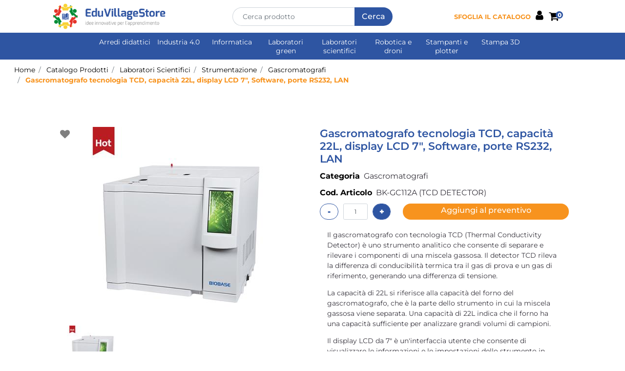

--- FILE ---
content_type: text/html; charset=utf-8
request_url: https://www.eduvillagestore.it/it/catalogo-prodotti/prodotti/laboratori-scientifici/strumentazione/gascromatografi/gascromatografo-tecnologia-tcd-capacita-22l-display-lcd-7-software-porte-rs232-lan
body_size: 27204
content:
<!DOCTYPE html>
<html lang="it">
	<head>
		<meta charset="UTF-8">
		<meta name="viewport" content="width=device-width, initial-scale=1, shrink-to-fit=no">
		<meta http-equiv="X-UA-Compatible" content="IE=edge" />
		<link rel="canonical" href="https://www.eduvillagestore.it/it/catalogo-prodotti/prodotti/laboratori-scientifici/strumentazione/gascromatografi/gascromatografo-tecnologia-tcd-capacita-22l-display-lcd-7-software-porte-rs232-lan" />
<meta name="keywords" content="Gascromatografo tecnologia TCD, capacità 22L, display LCD 7&quot;, Software, porte RS232, LAN" />
<meta name="description" content="Gascromatografo tecnologia TCD, capacità 22L, display LCD 7&quot;, Software, porte RS232, LAN" />
		<meta name="generator" content="Passweb - Il Cms di Passepartout - https://www.passepartout.net/software/passweb" />
		<title>Gascromatografo tecnologia TCD, capacità 22L, display LCD 7", Software, porte RS232, LAN - Gascromatografi - EduVillage</title>
<link rel="shortcut icon" href="/Resources/favicon/logoeduvillagestore.png" />


		<link rel="stylesheet" href="/Static/2023B.67/Scripts/bootstrap-4.4.1.min.css">
		<link type="text/css" rel="stylesheet" href="/Static/2023B.67/Web/MDBPro/css/mdb.css" />
		<link rel="stylesheet" href="/Static/2023B.67/Scripts/font-awesome-4.7.0.min.css" />
		<link type="text/css" rel="stylesheet" href="/Static/2023B.67/Web/common/css/css_all-responsive.css" />


			<link type="text/css" rel="stylesheet" href="/Themes/custom/style/1/custom.css?1761925122" />
	
			
							<link href="/Themes/custom/style/1/components.css?1761925122" type="text/css" rel="stylesheet" />
						
		
		<link href="/Resources/css/black_ihavecookies.css" type="text/css" rel="stylesheet" /><link href="/Resources/css/et-lines_icons.css" type="text/css" rel="stylesheet" />
		<link type="text/css" rel="stylesheet" href="/Static/2023B.67/Web/common/css/wizard-theme-responsive/jquery-1.13.3-ui.min.css" />
		<link type="text/css" rel="stylesheet" href="/Static/2023B.67/Web/common/css/jquery.mmenu.all.css" />

			<link type="text/css" rel="stylesheet" href="/Static/2023B.67/Web/common/css/resCarousel.css" />

<style type="text/css">/************************************//*********REGOLE GENERALI************//************************************/body {    font-family: montserrat, sans-serif !important;}.d-flex>* {max-width:100%;}.d-inline-flex>* {max-width:100%;}input[type="text"],input[type="submit"],input[type="password"],textarea,button,select {  -webkit-appearance: none !important;  -moz-appearance: none !important;  -ms-appearance: none !important;  -o-appearance: none !important;  appearance: none !important;  box-sizing:border-box !important;}.hover_div:hover{transform: scale(1.05)}.button {background-color:transparent;  border-radius: 50px;  color: white;  padding: 10px 32px;  text-align: center;  text-decoration: none;  display: inline-block;  font-size: 20px;  transition-duration: 0.4s;  cursor: pointer;  border:2px solid white;  width:100%;}.button:hover {  background-color: #F7931E;  color: white;  border:2px solid  #F7931E;  text-decoration:none;}.button_registrazione {background-color:#F7931E;  border-radius: 50px;  color: white;  padding: 10px 100px;  text-align: center;  text-decoration: none;  display: inline-block;  font-size: 16px;  transition-duration: 0.4s;  cursor: pointer;  border:none;  width:100%;}.button_registrazione:hover {  background-color: #2E55A2;  color: white;  border:none;  text-decoration:none;}body a, body input, .pulsanteTestata i, .pulsanteMegaMenu,.pulsanteTestata .pw-collapse-button,.pulsanteMegaMenu .pw-collapse-button span, a.addtowishlist, a.addtocomparator,a.ecQuickViewComp-Button, .bannerInfo, .pulsanteLogin, .pulsanteLogin i{  -webkit-transition: all 0.5s ease;  -moz-transition: all 0.5s ease;  -o-transition: all 0.5s ease;  transition: all 0.5s ease;}h1 {  font-weight:700 !important;  font-family: montserrat, sans-serif !important;   font-size:28px !important;}h2 {  font-weight:600 !important;  font-family: montserrat, sans-serif !important;   font-size:24px !important;}h3 {  font-weight:600 !important;  font-family: montserrat, sans-serif !important;   font-size:22px !important;}h4 {  font-weight:600 !important;  font-family: montserrat, sans-serif !important;   font-size:18px !important;}h5 {  font-weight:600 !important;  font-family: montserrat, sans-serif !important;   font-size:16px !important;}h6 {  font-weight:600 !important;  font-family: montserrat, sans-serif !important;   font-size:14px !important;}a:hover {text-decoration:none !important;}.form-control:focus { border-color: transparent;box-shadow:0 0 0;}.list-group-item {background-color:transparent;}.icoColorata {color:#2e55a2;}.wizard .testataSticky {position:relative !important;}.stickyContent.pw-sticky {  z-index: 200;  max-width: 100%;  padding-top: 10px;  padding-bottom: 10px;}.sticky-placeholder {height:70px !important;}.testataSticky.pw-sticky {/*border-bottom:4px solid #2e55a2;*/ box-shadow: 0 4px 10px rgb(0,0,0, 0.15);}.testataSticky.pw-sticky .pulsanteMegaMenu {margin-top:0px !important;}/*.testataSticky.pw-sticky .logoAzienda img {max-height:50px !important;}*/.rating_content img, .container_rating img {width:24px;height:24px;}/*ELEMENTI DI TESTATA - MENU NAVIGAZIONE*/#r_oc_menu_73 li.list-group-item {border:0px !important;}#r_oc_menu_73 .mm-listview>li:not(.mm-divider):after {border:0px !important;}#r_oc_menu_73 .mm-listview .mm-next:before {border:0px !important;}#r_oc_menu_73 .mm-menu .mm-listview>li .mm-next:after {border-color:#2e55a2 !important;}#r_oc_menu_73.mm-columns .mm-panels>.mm-columns-1 {background-color:#f1f1f1 !important;}#r_oc_menu_73.mm-columns .mm-panels>.mm-columns-2 {background-color:#e8e8e8 !important;}.mm-clear:before,.mm-close:before {right: 12px !important;}.mm-clear:after, .mm-clear:before, .mm-close:after, .mm-close:before {  width: 10px !important;height: 10px !important;}.mm-menu .mm-btn:after, .mm-menu .mm-btn:before,.mm-menu .mm-listview>li .mm-next:after{border-color:#2e55a2 !important;}/*ELEMENTI DI TESTATA - PULSANTI*/.pulsanteTestata:hover .pw-collapse-button {color:#f7931e !important;}.pulsanteRicerca.pw-collapsed .pw-collapse-button {  background-color:#fff !important;  border:1px solid #f6f6f6;  border-bottom:2px solid #fff;}.pulsanteRicerca.pw-collapsed .pw-collapse-button i {color:#f7931e;}.chiudiRicerca {cursor:pointer;}.pulsanteMegaMenu:hover .pw-collapse-button span {color:#f7931e !important;}.userbarComp .form-group {margin-bottom:0px;}/*ELEMENTI DI TESTATA - CARRELLINO MINI WISH COMPARATORE*/.ecMinicartComp .card-body, .ecMiniwishlistComp .card-body, .ecMinicomparatorComp .card-body {padding:0px !important; margin-right:0px !important;}.ecMinicartComp-gotoCart i, .ecMiniwishlistComp-gotoCart i {font-size:25px;}.carrellinoCompleto .cartTestata, .comparatoreCompleto .comparatoreTestata,.wishlistCompleta .wishTestata {  -webkit-transition: all,0.3s,ease-in-out;  -o-transition: all,0.3s,ease-in-out;  transition: all,0.3s,ease-in-out;  margin-left:5px;}.carrellinoCompleto .ecMinicartComp-gotoCart:hover .cartTestata,.comparatoreCompleto .ecMinicomparatorComp-gotoCart:hover .comparatoreTestata, .wishlistCompleta .ecMiniwishlistComp-gotoCart:hover .wishTestata {margin-left:10px;}.carrellinoCompleto .ecMinicartComp-gotoCart:hover, .comparatoreCompleto .ecMinicomparatorComp-gotoCart:hover, .wishlistCompleta .ecMiniwishlistComp-gotoCart:hover {background-color: #008ea0 !important;}.pulsanteLinkOrdine i {  -webkit-transition: all,0.3s,ease-in-out;  -o-transition: all,0.3s,ease-in-out;  transition: all,0.3s,ease-in-out;}.pulsanteLinkOrdine {  -webkit-transition: all,0.3s,ease-in-out;  -o-transition: all,0.3s,ease-in-out;  transition: all,0.3s,ease-in-out;}.pulsanteLinkOrdine:hover {background-color: #f7931e !important;}.pulsanteLinkOrdine:hover i {margin-right:10px;}/*TITOLI SEZIONI*/.titoloSezione {padding-top:10px;padding-bottom:10px; height:40px;  text-align: center;  position: relative;  margin: auto;}.carousel-title {  height:40px;  text-align: center;  position: relative;  margin: auto;}.carousel-title span:nth-child(1) {  position: relative;  top: -12px;  background-color: #fafafa;  padding: 5px 30px;  text-transform: uppercase;  font-size: 18px;}.carousel-title span:nth-child(2) {  font-size: 13px;  position: absolute;  top: -18px;  right: 0;}.carousel-title span:nth-child(2):hover {color:#f7931e;}.titoloSezioneH1{  background-color: #2e55a2;  height: 1px;  text-align: center;  position: relative;  margin: 0 auto 20px;}.titoloSezioneH1 h1 {  display:inline-block;   margin-bottom: 17px;  position: relative;  top: -22px;  padding: 5px 30px;  font-weight: 400;  font-size: 25px;  color:#2e55a2;}/*CHI SIAMO*/.wrapperConuter, .iconaScelta {    font-size: 60px;    width: 200px;    margin: 0px auto;    color: #fff;    background-color: #f7931e;    height: 200px;    line-height: 200px;    border-radius: 50%;}.testoCounter {    margin-top: 20px;    display: block;    font-size: 35px;}.iconaScelta {color:#f7931e; background-color: #fff;font-size:80px;}.iconaUser {background-color: #fafafa;}/*ELEMENTI ECOMMERCE*/.aggCarrelloCentrato .row-quantity > div {  display: -webkit-box!important;  display: -ms-flexbox!important;  display: flex!important;  flex-wrap:wrap;  }/*DETTAGLI NEGOZIO*/.sliderNegozio .slick-prev, .sliderNegozio .slick-next {    bottom: 80px !important;    top: auto !important;}@media (max-width: 767px) {.sliderNegozio .sliderComp-thumb {display: none;}}/************************************//***********CORPO PAGINA*************//************************************//*HOME - BANNER*/.pulsanteAcquista {  display: inline-block;  color: white;  background-color: #F7931E;  padding: 10px 20px;  border-radius:50px;}/*CATALOGO ARTICOLI*/.tabsCatalogo .nav-tabs {  width: calc(100% - 20px) !important;   margin-left: 10px;}.labelAggiungiWishlist, .labelAggiungiComparatore, .labelQV, .labelCondividi {  font-size:12px;  display:inline-block;  float: left;  width: 100%;}a.ecQuickViewComp-Button:hover, .pulsanteCondividi .pw-collapse-button:hover{color:#f7931e !important;}/*PANNELLO RICERCA ARTICOLI*/.pannelloRicerca .formControl {margin-right:0px !important;}.ui-slider-horizontal {background-color:#fff !important;}/*SCHEDA PRODOTTO - CAMPIONARIO*/.campionario .ecFieldaddtocartCompSizeExtend-quantity > div {    -ms-flex: 0 0 100%;    flex: 0 0 25%;    max-width: 25%;    text-align:center;}.campionario .ecFieldaddtocartComp input {  float: left;  width: 30px;  display: inline-block;}/*SCHEDA PRODOTTO - CONFIGURATORE*/.configuratore > div {  display: -webkit-box!important;    display: -ms-flexbox!important;    display: flex!important;    width: 100%;}.configuratore > div > .row {width:50%;}label.dd-selected-text {margin-bottom:0px;}.configurator_control .dd-select {background-color:#fff !important;}.configuratorTable {border-collapse:unset;}/*CARRELLO*/.ecCartCustomComp-cartTableRow > div:not(.ecCartCustomComp-autocomplete) {padding:15px !important;}.ecCartCustomComp-cartTableRow.noeditable {padding-top: 0px !important;padding-bottom: 0px !important;}.ecCartCustomComp-cartTableRow.noeditable > div {padding:0px !important;}.ecCartCustomComp-cartTableRow.noeditable .ecCartCustomComp-cartButtonCol {display:none;}.ecCartCustomComp-cartTableRow.noeditable.costproduct .nascondiInfoArticolo {display:none !important;}/*CARRELLO - SELEZIONE REGALO*/.ecGiftselectionComp-cells div:nth-child(2) {    -ms-flex: 0 0 100%;    flex: 0 0 100%;    max-width: 100%;}.ecGiftselectionComp-cells ul.slick-dots {display:none !important;}.selezioneRegalo .slick-dotted.slick-slider {margin-bottom: 0 !important;}/*CHECKOUT*/.ecCheckoutCustomComp-totalarticles {    -ms-flex: 0 0 40%;    flex: 0 0 40%;    max-width: 40%;    margin-left: auto;    border-top: 1px solid;    padding-top: 10px;}.ecCheckoutCustomComp-checkoutTableRow > div {padding:15px !important;}/*ORDINI*/.ecOrdersComp .row div:first-child {padding-right:0px;z-index:50;}.ecOrdersComp .row div:last-child {padding-left:0px;}.showMoreResponsiveContainer a {  display:inline-block;  width:100%;  padding-top:8px;  padding-bottom:8px;  background-color:#2e55a2;  color:#fff;}/*WISHLIST*/.ecWishlistCustomComp-wishlistDetailTableRow > div {padding:15px !important;}/*REGISTRAZIONE - INDIRIZZO SECONDARIO*/.indirizzo-secondario {display:none;}.show {display:block !important;}/*PROFILO UTENTE*/.tabProfilo li.nav-item:first-child {margin-left:auto;}.tabProfilo li.nav-item:last-child {margin-right:auto;}.tabProfilo li.nav-item:last-child a {border-right:0px !important;}.addresses-panel .card-body, .addresses-panel li.list-group-item {padding-left:0px;}.useraddressbookComp .address span {font-size:18px;}.useraddressbookComp .address a {font-size: 18px;}.useraddressbookComp .address a:hover {color:#e76000;border-color:#e76000;}#address-add-submit, #address-edit-submit {width:48% !important;margin-right:2%;}#address-cancel-submit {width:48% !important;margin-left:2%;}/*ORDINI*/.ecOrdersComp .content {padding-left:10px;}.ecRmaCustomComp-rmaTableRow > div {padding:15px !important;}.ecRmaCustomComp-section.number5 .title {display:none;}/*CMS*/.keepreading a:hover {background-color:#f7931e !important;}.cmsTimeperiodsmenuComp a:hover {color:#f7931e !important;}.cmstablecalendar td, .cmstablecalendar th {    border: 1px solid #2e55a2 !important;}/*Risultati Ricerca*/a.full_uri:hover {color:#f7931e;}/*PULSANTI OPZIONE*//*Freccia Torna su*/.pulsanteOpzioni{  display: none;  position: fixed;  right: 30px;  width: 50px;  height: 50px;  z-index: 100;  text-decoration: none;  background-color: #e76000;  line-height: 45px;  text-align: center;  font-size: 30px;  border-radius: 50%;}.arrowUp {bottom: 75px;}.pulsanteOpzioni a {color:#fff;}.pulsanteOpzioni:hover {background-color:#f7931e !important;}/**********************************//*************PIEDE**************//******************************/.mcSubscriptionComp-formfields  {width:100%;}.icoServizi > i{    background-color: #fafafa;    font-size: 25px;    width: 50px;    height: 50px;    line-height: 50px;    border-radius: 50%;}.icoServizi.icoServiziTestata > i {background-color: #fff !important;}/**********************************//******** MEDIA QUERY ***********//******************************//* REGOLE VALIDE PER  RISOLUZIONI >= 576px */@media (min-width: 576px) {  }/* REGOLE VALIDE PER  RISOLUZIONI >= 768px */@media (min-width: 768px) { .bs-container {max-width: 720px;}}/* REGOLE VALIDE PER  RISOLUZIONI >= 992px */@media (min-width: 992px) {  .bs-container { max-width: 960px;}  .colonnaPulsanti {-ms-flex-pack: end!important;justify-content: flex-end!important;}  .wrapperFiltri .pw-collapse-target {display:block;opacity:1;}  .wrapperFiltri .pw-collapse-button {display:none;}}/* REGOLE VALIDE PER  RISOLUZIONI >= 1200px */@media (min-width: 1200px) {.bs-container {max-width: 1140px;}.testataSticky.pw-sticky .nomeAzienda {display:block !important;}/*SCHEDA PRODOTTO*/.ecProductComp .aggCarrelloCC {display:none;}.ecProductComp .aggCarrelloProdotto {display:block;}.ecProductComp.structureproduct .aggCarrelloCC, .ecProductComp.boxproduct .aggCarrelloCC{display:block;}.ecProductComp.structureproduct .aggCarrelloProdotto,.ecProductComp.boxproduct .aggCarrelloProdotto {display:none;}}/* REGOLE VALIDE PER  RISOLUZIONI >= 1400px */@media (min-width: 1400px) {.bs-container {max-width: 1320px;}}  /*CARRELLO*/  .ecCartCustomComp-col-items, .ecCartCustomComp-col-totals {  -ms-flex: 0 0 100%;  flex: 0 0 100%;  max-width: 100%;  }  /*SCHEDA PRODOTTO*/  .aggCarrelloSchedaSmall {      position: fixed;  bottom: 0;  z-index: 500;  left: 0;  width: 100% !important;  background-color: #2e55a2;  padding: 10px;  margin:0px !important;  }  .aggCarrelloSchedaSmall .addtocart {box-shadow:none !important;padding-left:0px !important;padding-right:0px !important;}  .aggCarrelloSchedaSmall .addtocart:hover {background-color: #2e55a2 !important;}    .aggCarrelloSchedaSmall input.qtyminus, .aggCarrelloSchedaSmall input.qtyplus {color:#fff !important;}  .aggCarrelloSchedaSmall .ecFieldaddtocartCompSizeMinimal-labelsize {color:#fff !important;}  .aggCarrelloSchedaSmall .ecFieldaddtocartCompSizeMinimal-quantity {  border-top: 1px solid #fff;  padding-top: 5px;  margin-top:5px !important;  }}/* REGOLE VALIDE PER  RISOLUZIONI <= 1024px */@media (max-width: 1024px) { /*DISABILITA AUTOZOOM IN IOS*/input[type="color"],input[type="date"],input[type="datetime"],input[type="datetime-local"],input[type="email"],input[type="month"],input[type="number"],input[type="password"],input[type="search"],input[type="tel"],input[type="text"],input[type="time"],input[type="url"],input[type="week"],select, select:focus,textarea {font-size: 16px !important;}/*ELEMENTI TESTATA*/.wrapperPulsantiTestata {width:60% !important;}.menuCategoriaTestata a {font-size: 13px !important;}/*CATALOGO ARTICOLI*/.grigliaCatalogo {padding-left:15px !important;padding-right:15px !important;}/*.ecCatalogComp-sort label, .ecCatalogComp-pageelement label,.ecCatalogComp span.labelAggiungiCarrello{display:none;}*/.ecCatalogComp-sort label, .ecCatalogComp-pageelement label{display:none;}.catalogoFull .ecCatalogComp-pagingsort {display:none;}.ecCatalogComp-pageelement {margin-right:0px !important;}}/* REGOLE VALIDE PER  RISOLUZIONI <= 992x */@media (max-width: 992px) {   /*TESTATA*/    .pulsanteTestata i {font-size:21px !important;}  .contenitoreCartTestata {  width: auto !important;  margin-right: 10px !important;  margin-left: 5px!important;  padding-left: 10px!important;  }  .cartTestata .pw-collapse-target {width:100% !important;right: 0 !important;margin: 0 !important;}  /*SCHEDA PRODOTTO*/    .configuratore > div {flex-direction: column !important;}  .configuratore > div > .row {width:100% !important;padding-left:2%;}    /*CATALOGO ARTICOLI*/  .ecCatalogComp-sort {margin-right:0px !important;}  .scontoProdotto .labelprice {display:none !important;}  .scontoProdotto .discount {  width: 60px !important;  height: 60px !important;  line-height: 60px !important;  font-size: 20px !important;  }    /*CARRELLO*/  .ecCartCustomComp-section.number3, .ecCartCustomComp-section.number4 {display:none;}  /*WISHLIST*/  .ecWishlistCustomComp-section.number3  {display:none;}  /*RESO MERCE*/  .ecRmaCustomComp-section.number3, .ecRmaCustomComp-section.number4 {display:none;}  .ecRmaCustomComp-section .title {display:none;}  .ecRmaCustomComp-rmaTotal {width:100% !important;}    }/* REGOLE VALIDE PER  RISOLUZIONI COMPRESE TRA 769 px e 1440px*/@media (min-width:769px) and (max-width: 1440px) {  /*CATALOGO ARTICOLI*/  .catalogo2Colonne .ecCatalogComp-cell {  -ms-flex: 0 0 33.3333%;  flex: 0 0 33.3333%;  max-width: 33.3333%;  }  .imgArtiCatGri img {max-height:120px !important;}  .wrapperImgArtCatGri {height:220px !important;}}/* REGOLE VALIDE PER  RISOLUZIONI <= 768px */@media (max-width: 768px) {  /*MENU NAVIGAZIONE*/  #r_oc_menu_73 {max-width:340px !important;}  #r_oc_menu_73.mm-columns .mm-panels>.mm-columns-1 {  -webkit-transform: translate(0,0);  -ms-transform: translate(0,0);  transform: translate(0,0);  -webkit-transform: translate3d(0,0,0);  transform: translate3d(0,0,0);  width:100% !important;  }  #r_oc_menu_73.mm-columns .mm-panels>.mm-columns-2 {  -webkit-transform: translate(0,0);  -ms-transform: translate(0%,0);  transform: translate(0,0);  -webkit-transform: translate3d(0,0,0);  transform: translate3d(0,0,0);  width:100% !important;  }  #r_oc_menu_73.mm-columns .mm-panels>.mm-columns-1 {background-color:#fff !important;}  #r_oc_menu_73.mm-columns .mm-panels>.mm-columns-2 {background-color:#fff !important;}    .wrapperSubtotale {border-left:0px !important; background-color: #f6f6f6;border-radius: 3px;}    /*CATALOGO*/  .filtriOc {bottom: 100px; !important}  .ecCatalogComp-sort label {display:none;}    /*SCHEDA PRODOTTO*/       /*CARRELLO*/    .ecCartCustomComp-cartButtonCol-container {height:auto !important;}  .ecCartCustomComp-cartButtonCol-container .addwishlistcartitem,   .ecCartCustomComp-cartButtonCol-container .removecartitem {  border: 1px solid;  width:98%;  }  .ecCartCustomComp-cartButtonCol-container .addwishlistcartitem {margin-right:2%;}  .ecCartCustomComp-cartButtonCol-container .removecartitem {margin-left:2%;}    /*ORDINE*/  .ecCheckoutCustomComp-checkoutFooterSubtotal, .ecCheckoutCustomComp-checkoutFooterCosts, .ecCheckoutCustomComp-checkoutFooterShipping,  .ecCheckoutCustomComp-checkoutFooterBank, .ecCheckoutCustomComp-checkoutFooterStamp, .ecCheckoutCustomComp-checkoutFooterTax,  .ecCheckoutCustomComp-checkoutFooterRebateDiscount, .ecCheckoutCustomComp-checkoutFooterRebate, .ecCheckoutCustomComp-checkoutFooterEnasarco,  .ecCheckoutCustomComp-checkoutFooterTotal  {width:100% !important;}    .ecCheckoutCustomComp-totalarticles {  -ms-flex: 0 0 100%;  flex: 0 0 100%;  max-width: 100%;  }    /*WISHLIST*/    .ecWishlistCustomComp-cartButtonCol-container {height:auto !important;}  .ecWishlistCustomComp-cartButtonCol-container .addwishlistitem,   .ecWishlistCustomComp-cartButtonCol-container .removewishlistitem {  border: 1px solid;  width:98%;  margin-bottom:15px;  margin-top:15px;  }  .ecWishlistCustomComp-cartButtonCol-container .addwishlistitem {margin-right:2%;}  .ecWishlistCustomComp-cartButtonCol-container .removewishlistitem {margin-left:2%;}    /*PIEDE*/    .centrato-md-down {text-align:center !important;margin-bottom:10px !important;}   .arrowUp {bottom:15px !important;right:10px !important;width:40px;height:40px;line-height:35px;}    .colonnaOpzioni {  border: 0px !important;  margin-bottom: 15px;  }  .inEvidenza {padding-left:0px !important;padding-right:0px !important;}}/* REGOLE VALIDE PER  RISOLUZIONI < 768px */@media (max-width: 767px) {  /*TESTATA*/  .colonnaLogo{padding-left: 10px !important;}  .colonnaPulsanti{padding: 0px 10px !important;}  .pulsanteRicerca {padding-left: 0 !important;margin-left: auto !important;}  .logoAzienda {max-width:45% !important;}  .servizio {     display: -webkit-box!important;  display: -ms-flexbox!important;  display: flex!important;  }  .icoServizi {width:auto !important;}  .testoServizio {display:none;}  .titoloServizio {text-align:left !important;border-bottom:1px solid #2e55a2;}  .titoloServizio h3 {font-size:14px !important;}    /*TITOLO SEZIONI*/  .carousel-title span:nth-child(1) {top: -26px;line-height: 27px;background-color: transparent;}  .carousel-title span:nth-child(2) {top: 15px;width: 100%;}    /*HOME PAGE*/  .colonnaApp {padding:0px !important;}    /*SCHEDA PRODOTTO*/  .pulsantiExtraProdotto {-ms-flex-direction: column!important;flex-direction: column!important;}  .pulsantiExtraProdotto .ecFieldaddtocartComp  {margin-bottom:20px;}  .pulsantiExtraProdotto .ecFieldaddtowishlistComp {margin-left:auto !important;}  .pulsantiExtraProdotto .ecFieldaddtocomparatorComp  {margin-right:auto !important;}  .infoPagamenti, .infoSpedizioni {text-align:center !important;}  .infoPagamenti {margin-bottom:15px;}    /*CARRELLO*/  .articoliDaFile form {flex-direction:column;}  .articoliDaFile .form-control-file {width:100%;}  .articoliDaFile .formfield_button {margin-top:0px !important;margin-bottom:10px !important;}  .articoliDaFile input[type=submit] {margin:0px !important;width:100%;}  .contenitoreIntestazione, .wrapperIntestazione {padding-left:0px !important;padding-right:0px !important;}  .wrapperIntestazione {flex-direction:column;text-align:center;padding-top:0px !important;}  .wrapperIntestazione .titoloIntestazione {  color: #2e55a2 !important;  font-size: 16px !important;  background-color: #fff;  width: 100%;  line-height: 50px;  margin-bottom: 20px;  border-bottom: 1px solid #ccc;  border-top: 1px solid #ccc;  }    .wrapperIntestazione .titoloIntestazioneNota {  color: #2e55a2 !important;  font-size: 16px !important;  background-color: #fff;  width: 100%;  padding: 10px;  border-bottom: 1px solid #ccc;  border-top: 1px solid #ccc;  }    .wrapperIntestazione .assistenzaClienti {margin-bottom: 10px;width: 90%;}  .ecCartCustomComp, .ecCartCustomComp-col-items {padding-left:0px !important;padding-right:0px !important;}  .ecCartCustomComp-cartTableRow  {  box-shadow:none !important;  border-bottom: 1px solid #ccc !important;  border-top: 1px solid #ccc !important;  }   .ecCartCustomComp-cartAction, .ecCartCustomComp-cartButton {flex-direction:column;}  .ecCartCustomComp-cartAction > div, .ecCartCustomComp-cartButton > div,  .ecCartCustomComp-cartAction > div a, .ecCartCustomComp-cartButton > div a   {width:100% !important;}  .ecCartCustomComp-cartAction, .ecCartCustomComp-cartButton {width: 90%;margin-left: 5%;}  .ecCartCustomComp-checkoutLink, .ecCheckoutCustomComp-checkoutFooter {  position: fixed;  z-index: 900;  bottom: 0;  width: 100% !important;  left: 0;  }  .ecCartCustomComp-checkoutLink a, .ecCheckoutCustomComp-checkoutFooter a   {font-size: 18px !important;line-height: 50px;}      /*ORDINE E REGISTRAZIONE*/  .wrapperOrdine, .ecCheckoutCustomComp, .ecCheckoutCustomComp .section   {padding-left:0px !important;padding-right:0px !important;}  .ecCheckoutCustomComp div[class*="col-"] {margin-bottom:0px !important;}  .ecCheckoutCustomComp {border:0px !important;border-bottom:1px solid #ced4da !important;}  .ecCheckoutCustomComp .card-body {padding:0px !important;margin-bottom:0px !important;}  .ecCheckoutCustomComp-accordion, .ecCheckoutCustomComp-order {margin:0 !important;}  .ecCheckoutCustomComp-accordion > div {padding:0 !important; margin-bottom:0px !important;}  .ecCheckoutCustomComp .tableExternalRef label {  line-height: 20px !important;  background-color: transparent !important;  width: 100% !important;  }  .ecCheckoutCustomComp .tableExternalRef input {  border-left:1px solid #ced4da !important;  border-right:1px solid #ced4da !important;  }  ul.ecCheckoutCustomComp-itemsShipping {margin-bottom:0px !important;}  .ecCheckoutCustomComp-linkconfirmckeckout {  /*position: fixed;  z-index: 900;  bottom: 0;  width: 100% !important;  left: 0;*/  }  .ecCheckoutCustomComp-precheckouttotal {  margin-top:20px;  padding-top:20px;  border-top:1px solid #ced4da;  padding-left:10px !important;padding-right:10px !important;   }  .ecCheckoutCustomComp-linkconfirmckeckout a {margin-bottom: 0 !important;line-height: 50px;}    .gridUserInfo .ColumnComp {padding:0px !important;min-height:0px !important;}  .userregistrationComp .textfieldComp-field label, .userregistrationComp .selectfieldComp-field label,  /*.userregistrationComp .passwordfieldComp-field label*/  {display:none !important;}  .userregistrationComp .form-group {/*margin-bottom:0px !important;*/}  .userregistrationComp input[type="text"], .userregistrationComp input[type="email"], .userregistrationComp select,  .ecCheckoutCustomComp textarea, .ecCheckoutCustomComp input[type="text"], .ecCheckoutCustomComp input[type="email"],  .userregistrationComp input[type="password"]{  /*border-top: 0px !important;  border-left: 0px !important;  border-right: 0px !important;*/  }  .gridUserInfo {padding-top:0px !important;padding-bottom:0px !important;margin-bottom:0px !important;}  .userregistrationComp .textfieldComp-error {padding-left:20px;}  .intestazioneSezioniForm, .ecCheckoutCustomComp-accordion .card-body .title {  border-bottom: 1px solid #ced4da !important;  background-color: #fafafa;  line-height: 50px;  padding-left: 20px !important;  font-weight: bold !important;  padding-bottom:0px !important;  margin-bottom: 0px !important;  font-size:18px !important;  font-variant:none !important;  }  .accounttype {border-bottom: 1px solid #ced4da !important;margin-bottom:0px !important;}    .userregistrationComp {border-top:1px solid #ced4da !important;}  .wrapperRegistrazione, .userregistrationComp {padding:0px !important;}  .userregistrationComp .filefieldComp label {  padding-bottom: 5px;  padding-top: 5px;  padding-right: 15px;  font-size: 12px !important;  color: #000;  width: 100%;  text-align: right;  font-size:12px;  }  .userregistrationComp .filecontrol {border-left: 0px;border-right: 0px;}  .userregistrationComp .checkIndirizzoSecondario {border-bottom:1px solid #ced4da !important;}  .colPrivacySito, .colPrivacy2, .colNewsletter {margin-bottom:0px !important;}  .wrapperPrivacySito, .wrapperPrivacy3 {  background-color: #fff !important;  border-top: 1px solid #ced4da;  border-bottom: 1px solid #ced4da;  }  .userregistrationComp .formfield_button {  position: fixed;  bottom: 0;  z-index: 500;  width: 100%;  margin: 0px;  }  .userregistrationComp .captchafieldComp {padding-bottom: 20px;border-bottom:1px solid #ced4da;}  .userregistrationComp .formfield_button input[type="submit"] {  margin-bottom: 0 !important;  font-size: 18px !important;  line-height: 50px;  }    /*PROFILO*/  .userprofileComp  {  padding:0px !important;  margin-top:0px !important;  border-top:0px !important;  margin-bottom:100px !important;  }  .userprofileComp .textfieldComp-field label, .userprofileComp .selectfieldComp-field label,  .userprofileComp .passwordfieldComp-field label, .userprofileComp .filefieldComp-field label  {width: 100%;font-size: 11px !important;color: #000;padding-right: 15px;text-align:right;}  .userprofileComp .filefieldComp-field label, .userprofileComp .passwordfieldComp-field label  {text-align:right;}  .userprofileComp .form-group {margin-bottom:0px !important;}  .userprofileComp input[type="text"], .userprofileComp select,  .userprofileComp textarea, .userprofileComp input[type="text"],  .userprofileComp input[type="password"], .userprofileComp input[type="email"]  { border-top: 0px !important;  border-left: 0px !important;  border-right: 0px !important;  }  .userprofileComp .filecontrol {border-left: 0px !important;border-right: 0px!important;border-top: 0px!important;}  .userprofileComp .formfield_button input[type="submit"]{  position: fixed;  bottom: 0;  z-index: 500;  width: 100%;  margin: 0px;  }  .userprofileComp .formfield_button input[type="submit"] {  margin-bottom: 0 !important;  font-size: 18px !important;  line-height: 50px;  }    /*RUBRICA INDIRIZZI*/  .addresses-panel .card-body {padding:0px;}  .addresses-panel .address-add {  width: 90% !important;  display: inline-block;  text-align: center;margin-left: 5%;  margin-bottom:20px;  }  .addresses-panel .list-group-item {padding:0px !important;}  .addresses-panel .address {  width: 100% !important;  box-shadow: none !important;  border-top: 1px solid #dcdcdc;  border-bottom: 1px solid #dcdcdc !important;  }  .address-legend {  border-bottom: 1px solid #ced4da !important;  background-color: #f6f6f6;  line-height: 50px;  padding-left: 20px !important;  font-weight: bold !important;  padding-bottom:0px !important;  margin-bottom: 0px !important;  font-size:18px !important;  font-variant:none !important;  }    .useraddressbookComp  .edit-panel {  padding: 0px !important;  padding-top: 0px !important;  box-shadow: none !important;  border-left: 0px !important;  min-height: 0px !important;  }    .useraddressbookComp .edit-form label  {  width: 100%;  font-size: 11px !important;  color: #000;  padding-right: 15px;  text-align:right;  }    .useraddressbookComp .edit-form .form-group {margin-bottom:0px !important;}  .useraddressbookComp .edit-form input[type="text"],   .useraddressbookComp .edit-form select  { border-top: 0px !important;  border-left: 0px !important;  border-right: 0px !important;  }  #address-edit-submit, #address-add-submit, #address-cancel-submit {margin-bottom:20px;}    /*WISHLIST*/  .wishlistComp-main > div:nth-child(1), .wishlistComp-main > div:nth-child(2) {  padding-left: 0px !important;  padding-right: 0px !important;  }  .ecWishlistCustomComp-wishlistDetailHead .title {padding-left:20px;}  .ecWishlistCustomComp-wishlistDetailTableRow {  box-shadow:none !important;  border-top:1px solid #dcdcdc !important;  border-bottom:1px solid #dcdcdc !important;  }    .ecWishlistCustomComp-wishlistDetailAction {flex-direction:column;}  .ecWishlistCustomComp-wishlistDetailAction > div, .backwishlist {width: 90%;margin-left: 5%;}  .ecWishlistCustomComp-wishlistCart a, .ecWishlistCustomComp-wishlistUpdate a,  .ecWishlistCustomComp-wishlistEmpty a  {width:100% !important;margin-bottom:15px;line-height:35px;}  .ecWishlistCustomComp-cart {  padding-left: 10px !important;  padding-right: 10px !important;  box-shadow:none !important;  }  .ecWishlistCustomComp-wishlistTable {  box-shadow:none !important;  border-bottom:1px solid #dcdcdc !important;  }    /*ORDINI*/  .wrapperOrdini {padding-left:0px !important;padding-right:0px !important;}  .ecOrdersComp > .row {margin:0px !important;}  .ecOrdersComp-orders {margin-bottom:0px !important;border-bottom:10px !important;}  .ecOrdersComp-orderTableRow:nth-child(even){background-color:#fff !important;}  .ecOrdersComp-orders {  background-color:transparent !important;  padding-left:0px !important;  border-left:0px !important;  border-top:0px !important;  }  .ecOrdersComp-orderTableRow {  background-color: #fff !important;  padding-left:10px !important;  padding-right:10px !important;  margin-bottom:10px !important;  border-top:1px solid #dddddd;border-bottom:1px solid #dddddd;  }  .ecOrdersComp-orderTableRow .title, .ecOrdersComp-orderTableRow .content {  border:0px !important;   margin-right:8px;  float:left;  }  .ecOrdersComp-orderViewCol .title {display:none;}  .ecOrdersComp-orderViewCol .content {  width: 100%;  text-align: right;  margin:0px !important;  padding:0px !important;  }  .ecOrdersComp-orderViewCol .content i {padding:8px;border:1px solid;border-radius:4px;}  .legendaOrdini {text-align:center !important;}  .ecOrdersComp .row div:not(.ecOrdersComp-orderTableRow ):last-child,   .ecOrdersComp .row div:not(.ecOrdersComp-orderTableRow ):first-child {  padding-left:0px !important;  padding-right:0px !important;  }    /*RESO MERCE*/  .wrapperReso {padding:0px !important;}  .ecRmaCustomComp {border-top: 1px solid #dcdcdc !important;border-bottom: 1px solid #dcdcdc !important;}  .ecRmaCustomComp-rmaFooter {  position: fixed;  bottom: 0;  z-index: 500;  width: 100%;  margin: 0px;  left: 0;  margin-bottom: 0px !important;  }  .ecRmaCustomComp-rmaFooter a {  font-size: 18px !important;  padding-bottom: 5px !important;  padding-top: 5px !important;  line-height: 50px;  }    /*COMPARATORE*/  .wrapperComparatore, .ecAcomparatorComp {padding:0px !important;}  .ecAcomparatorComp {border-top:1px solid #dcdcdc !important;}  .ecAcomparatorComp-comparatorTable > thead > tr > th {min-width:200px !important;}  .ecAcomparatorComp .labelAggiungiCarrello {display:none;}    /* REGOLE VALIDE PER  RISOLUZIONI < 576px */@media (max-width: 576px) {  /*HOME PAGE*/  .slide1 {background-image: url(/Resources/TechShop/TimeToShop/image/slide1-small.jpg) !important;}  .slide2 {background-image: url(/Resources/TechShop/TimeToShop/image/slide2-small.jpg) !important;}  .slide3 {background-image: url(/Resources/TechShop/TimeToShop/image/slide3-small.jpg) !important;}  .slide4 {background-image: url(/Resources/TechShop/TimeToShop/image/slide4-small.jpg) !important;}}/**********************************************//********* POP UP DI AVVISO PASSWEB**********//******************************************/.wizard div.jGrowl {height: auto;background-color: transparent;}.wizard div.jGrowl div.jGrowl-notification {display:inline-block;}div.jGrowl {height: 100%;background-color: rgba(0, 0, 0, 0.4);}body>div.jGrowl.center .jGrowl-notification {margin-top:5%;border-radius: 0px;color:#000;}.jgrowlblack {  max-width: 650px !important;  padding: 20px !important;  box-sizing: border-box !important;  width: auto !important;  /*aggiunta per gestire scroll in casdo di più articoli nel popup*/  height: 436px;  overflow-y: auto;}div.message {float:left;width:100%;font-size:14px !important;}.jgrowlblack .row>[class*="col-"] {margin-bottom:10px;}.jgrowlblack .close i {    width: 30px;    height: 30px;    text-align: center;    line-height: 30px;    border-radius: 50%;    background-color: #f7931e;    color:#fff;}.popupAggiunta{  overflow-y: auto;  height: 350px !important;}.titoloPopUp, .prezzoPopUp {text-align: center;color:#2e55a2;}.titoloPopUp {margin-top:-35px;margin-bottom:20px;}.titoloPopUp hr {width: 100px;}.prezzoPopUp {font-size:2rem;color:$$Oro$$ !important;}.titoloPopUp .labelTitolo {margin-bottom:0px;}.titoloPopUp .valoreTitolo {color:#000;}.imgPopUp {text-align:center;}.imgPopUp img {max-width:200px;}a.pulsantePopUp {  display: inline-block;  width: 100%;  float: left;  line-height: 40px;  margin-bottom: 8px;  font-size:15px;  padding: 0px 20px;  color:#fff !important;  background-color:#2e55a2;  border-radius:3px;}@media (max-width:768px) {.imgPopUp img {max-width:100px!important;}.jgrowlblack {height:410px!important;}}a.pulsantePopUp i{margin-right:10px;}a.pulsantePopUp:hover {background-color:#f7931e !important;}/*FINE GESTIONE POP UP DI AVVISO PASSWEB*/.testataSticky button:hover span{color: #f7931e !important;}.testataSticky .pw-collapsed button span{color: #f7931e !important;}/*sistema il check ricordami della pagina richiesta autenticazione *//*.custom-control-input {        top: 6px;    left: 1px;    z-index: 1!important;    opacity: 0!important;}*/.stile-link {font-weight: bold!important;  text-decoration: underline!important;  margin-left: 5px;  margin-right: 5px;}@media (max-width:768px) {.pulsanteOpzioni { display: none!important;}}.ecCheckoutCustomComp input[type=checkbox], .ecCheckoutCustomComp input[type=radio] {transform: scale(1.4);}.ecCheckoutCustomComp .alert.alert-info {color: #0e1d42;    background-color: #dddddd;    border-color: #dddddd;}.form-control:focus {        border-color: #ced4da;}/* pagina offerte pulsante aggiungi al carrello */@media (min-width:992px) and (max-width:1500px){.ecCatalogsearchresultsboxComp-cells a.addtocart .labelAggiungiCarrello {  display: none;}.ecCatalogsearchresultsboxComp-cells a.addtocart{padding: 0 15px;}}@media (min-width:1500px) and (max-width:1700px){.ecCatalogsearchresultsboxComp-cells a.addtocart .labelAggiungiCarrello {  font-size: 14px;}}/* pagina catalogo pulsante aggiungi al carrello */@media (min-width:768px) and (max-width:1200px){.ecCatalogComp-cells a.addtocart .labelAggiungiCarrello {  display: none;}/*.ecCatalogComp-cells a.addtocart{padding: 0 15px;}*/}@media (min-width:1200px) and (max-width:1440px){.ecCatalogComp-cells a.addtocart .labelAggiungiCarrello {  font-size: 14px;}}@media (min-width:1440px) and (max-width:1500px){.ecCatalogComp-cells a.addtocart .labelAggiungiCarrello {  display: none;}}.ecFieldfiltertreeviewComp ul li {position: relative;}.ecFieldfiltertreeviewComp ul > li > a.btn-accordion {top: 0;}@media (max-width: 992px){.triangolo {right: 137px!important;}}/* doppia colonna nel catalogo */@media (max-width: 768px){.catalogo2Colonne .ecCatalogComp-cell,.catalogo2Colonne .ecCatalogsearchresultsboxComp-cell {  flex: 0 0 50%!important;    max-width: 50%!important;}.catalogo2Colonne .ecCatalogComp-cell .labelAggiungiCarrello,.catalogo2Colonne .ecCatalogsearchresultsboxComp-cell .labelAggiungiCarrello {display: none;}.catalogo2Colonne .ecCatalogComp-cell i.fa-shopping-cart,.catalogo2Colonne .ecCatalogsearchresultsboxComp-cell i.fa-shopping-cart{padding: 0 15px;}}.ecCheckoutCustomComp .alert.alert-info {display:block!important;}@media (max-width:992px) {  .boxFiltro {margin-top:-45px;}}/*****STILE BOTTONI SHARER*****/.sharer {    background-color:unset!important;    border:unset!important;  }  .sharer:focus {    box-shadow:none!important;  }.sharer i {    font-size:30px!important;  }  .facebook i {color:#3b5998;}  .twitter i {color:#00acee;}  .whatsapp i {color:#25d366;}  .telegram i {color:#08c;}  .linkedin i {color:#0e76a8;}  .mail i {color:#d93025;}  .pinterest i {color:#e60023;}.socialShare {justify-content: space-evenly!important;}/*****FINE STILE BOTTONI SHARER*****/@media (min-width:1200px) and (max-width:1499px){  .ecOfferboxComp-cells .labelAggiungiCarrello {display: none;  }}#navinfo_905 h1,.soluzioni-header h1{  font-size: 1.5rem;}@media (max-width: 768px){  #tabs_1465 .nav-tabs {  flex-direction: column;  align-items: center;  }  #tabs_1465 .nav-tabs .nav-item {  width: 100%;  margin-bottom: 30px;}}p {font-size: 18px;!important}@media (min-width: 769px) and (max-width: 1440px) {.imgArtiCatGri img { max-height:none!important;}} </style>
		<link href="/Fonts/montserrat/montserrat.css" type="text/css" rel="stylesheet" />



		<script>dataLayer = [{ 'user_id': '' }];</script>



	</head>
	<body id="page_739" data-page="739" class="  body-loading ">
		<!-- Google Tag Manager (noscript) -->
		<noscript><iframe src="https://www.googletagmanager.com/ns.html?id=GTM-578MHRN"
		height="0" width="0" style="display:none;visibility:hidden"></iframe></noscript>
		<!-- End Google Tag Manager (noscript) -->
		<div id="websiteContainer" >
			<div id="websiteFrame">
				<div id="columns"  >
					<div id="middleColumn" class="container  ">
							<nav   id="container_2604"  class="  containerComp  container-fluid no-gutter   "  >
									
									<div   id="container_2605"  class="  containerComp  bs-container   "  >
											
											<div   id="ContainerRow_2607"  class="  ContainerRowComp  container-fluid no-gutter d-inline-flex align-self-center ml-auto mr-auto   "  >
													<div id="row_2607" class="row  d-inline-flex justify-content-center align-items-center   ">
														<div   id="Column_2608"  class="  ColumnComp order-1 col-xl-3 col-lg-3 col-md-6 col-sm-6 col-6  d-flex justify-content-center align-items-center   "  >
														<div   id="imagelink_2858"  class="  imagelinkComp  container-fluid   "  >
															<a href="/it"   >
																	<figure class="figure">
																		<picture>
														
																		<img src="/Resources/images/logo-edu-village-store.png" class="figure-img img-fluid" width="700" height="159" alt="logo-edu-village-store" title="logo-edu-village-store"  />
																		</picture>
																	</figure>
															</a>
														</div>
														
														
														
														</div>
														
														
														<div   id="Column_2609"  class="  ColumnComp order-3 order-lg-2 col-xl-6 col-lg-6 col-md-12 col-sm-12 col-12    "  >
														<div   id="ecCatalogsearchandfilter_23"  class="  ecCatalogsearchandfilterComp  formcontrol container-fluid no-gutter d-flex align-self-center ml-auto mr-auto   "  data-identifier="23"  >
															<form method="post" id="ecCatalogsearchandfilter_23-form" class="ecCatalogsearchandfilterComp-form d-flex justify-content-end" data-action="searchandfilter" data-filter-action="/it/catalogo-prodotti" data-cascaded="true" >
																<div id="ecCatalogsearchandfilter_23-divform" class="ecCatalogsearchandfilterComp-formfields form-group  order-1">
																	<div   id="ecFieldfiltertext_24"  class="  ecFieldfiltertextComp  container-fluid no-gutter   "  >
																	<!-- codicetitolodescrizione_24 -->
																	<div class="ecFieldfiltertextComp-field formfield_field " data-filter="1" data-has-cascaded="true" data-number-cascaded="-1" data-collector="ecCatalogsearchandfilter_23" data-filter-action="/it/catalogo-prodotti">
																		<label class="" for="codicetitolodescrizione_24"> </label>
																		<div class="  formControl">	
																			<div class="filterControl ">
																				<input type="text" data-trackingname="codicetitolodescrizione" data-name="codicetitolodescrizione" name="codicetitolodescrizione_24" id="codicetitolodescrizione_24" class="fieldinput_24 filter form-control " value="" placeholder="Cerca prodotto" maxlength=""  />
																			</div>
																		</div>
																	</div>
																		
																	</div>
																	
																	
														
																</div>
																<div class="formfield_button form-group  order-2 ">
																	<input role="button" id="ecCatalogsearchandfilter_23-confirm" type="submit" value="Cerca" class="btn"/>
																</div>
																<input type="hidden" name="form_sent" value="catalog_filter" />
															</form>
														</div>
														
														
														
														</div>
														
														
														<div   id="Column_2610"  class="  ColumnComp order-2 order-lg-3 col-xl-3 col-lg-3 col-md-6 col-sm-6 col-6  d-flex mr-auto align-items-center   "  >
														<div   id="paragraph_3227"  class=" hidden-md-down  paragraphComp  container-fluid no-gutter   "  >
														 
														<div class="paragraphComp-content">
															<a href="https://online.flippingbook.com/view/52869329/" rel="noopener" target="_blank"><b>SFOGLIA IL CATALOGO</b></a>
														</div>
														</div>
														
														
														<header   id="container_2770"  class="  containerComp  container-fluid no-gutter d-flex justify-content-end align-items-center   "  >
																
																<a   id="container_2795"  class="  containerComp  container-fluid   "  href="/it/accesso" >
																		
																		<div   id="paragraph_3135"  class="  paragraphComp  container-fluid   "  >
																		 
																		<div class="paragraphComp-content">
																			<i aria-hidden="true" class="fa fa-user"></i>
																		</div>
																		</div>
																		
																		
																		
																
																</a>
																
																
																<div   id="container_3136"  class="  containerComp  bs-container no-gutter d-flex align-items-center   "  >
																		
																		<div   id="container_2815"  class="  containerComp  container-fluid pw-collapse   "  >
																			<button role="button" class="btn btn-sm pw-collapse-button" type="button" data-toggle="collapse" data-target="#container_2815c0_collapse" id="container_2815c0_collapse_btn" data-event="container-collapse">
																		<span><i aria-hidden="true" class="fa fa-shopping-cart"></i></span>
																			</button>
																			<div class="container-fluid no-gutter pw-collapse-target collapse fade" id="container_2815c0_collapse">
																					<div   id="container_2816"  class="  containerComp  container-fluid no-gutter   "  >
																							
																							
																					
																					</div>
																					
																					
																					<div   id="paragraph_2817"  class="  paragraphComp  container-fluid no-gutter d-flex ml-auto mr-auto   "  >
																					 
																					<div class="paragraphComp-content">
																						Articoli aggiunti al preventivo
																					</div>
																					</div>
																					
																					
																					<div   id="ecMinicart_2818"  class="  ecMinicartComp  card    "  >
																					<div class="card-body minicart-title ">
																					  <h4 class="card-title">Richiesat di preventivo</h4>
																					          <h6 class="card-subtitle  nocartitems">Nessun articolo nella richiesta di preventivo</h6>
																					      </div>
																					
																					    <div class="card-body minicart-totalItems ">
																					        <p class="ecMinicartComp-totalItems card-text">
																					          Hai <span class="ecMinicartComp-cartTotal">0</span> articoli nel preventivo
																					        </p>
																					      </div>
																					  
																					<div class="card-body minicart-goToCart ">
																					      <p class="ecMinicartComp-gotoCart card-text ">
																					        <a href="/it/catalogo-prodotti/preventivo" class="ecMinicartComp-cartLink card-link">Richiedi preventivo</a>
																					      </p>
																					    </div>
																					</div>
																					
																					
																		
																			</div>
																		
																				   <script type="text/javascript">
																						if( document.readyState === 'complete' ){
																							InitCollapsecontainer_2815();
																						}
																						else
																						{
																							window.addEventListener('DOMContentLoaded', function() {
																								(function($) {
																									 InitCollapsecontainer_2815();
																								})(jQuery);
																							});
																						}
																		
																						function InitCollapsecontainer_2815(){
																							$(document).click(function(event){
																								if(!$(event.target).closest('#container_2815').length) {
																									$('#container_2815 .pw-collapse-target.show').each(function() {
																										$('#' + $(this).attr('id') + '_btn').click();
																									});
																								}     
																							});
																						}
																				   </script>
																		
																		</div>
																		
																		
																		<div   id="ecMinicart_2820"  class="  ecMinicartComp  card    "  >
																		<div class="card-body minicart-title ">
																		  <h4 class="card-title">Richiesat di preventivo</h4>
																		    </div>
																		
																		    <div class="card-body minicart-totalItems ">
																		        <p class="ecMinicartComp-totalItems card-text">
																		          Hai <span class="ecMinicartComp-cartTotal">0</span> articoli nel preventivo
																		        </p>
																		      </div>
																		  
																		<div class="card-body minicart-goToCart ">
																		      <p class="ecMinicartComp-gotoCart card-text ">
																		        <a href="/it/catalogo-prodotti/preventivo" class="ecMinicartComp-cartLink card-link">Richiedi preventivo</a>
																		      </p>
																		    </div>
																		</div>
																		
																		
																		
																
																</div>
																
																
																<div id="menu_2857"  class="menu-Resp pw-responsive   " > <ul   class=" hidden-lg-up  menuComp   offcanvas nav flex-column d-none   " data-menu='1' data-has-imageopenbranch='false' data-imageopenbranch='' data-has-imageclosebranch='false' data-imageclosebranch='' data-fadetime='0' data-has-openbranchonclick='false' data-openbranchonclick='0' data-keepbranchesopen='false' data-closeopenedbranch='false' data-onrequest=0 data-class-ul='nav flex-column d-none' >
																</ul>
																<div id="menu_2857_r" class=" hidden-lg-up  menuComp  list-group offcanvas " data-menu='1' data-has-imageopenbranch='false' data-imageopenbranch='' data-has-imageclosebranch='false' data-imageclosebranch='' data-fadetime='0' data-has-openbranchonclick='false' data-openbranchonclick='0' data-keepbranchesopen='false' data-closeopenedbranch='false' data-onrequest=0 data-class-ul='nav flex-column d-none'>
																		<div id="oc_button_2857">
																			<a href='#r_oc_menu_2857' data-menu-button="true">
																					<i class="fa fa-bars offcanvas-button" aria-hidden="true"></i>
																			</a>
																		</div>
																	<nav id="r_oc_menu_2857"  class="menu-offcanvas ">
																		<ul class="list-group offcanvas">
																
																
																	
																			<li id="r_menu_entry_2857_343"  data-entry-id="menu_entry_2857_343" data-root-id="0" class="  list-group-item justify-content-between">
																							<a href="/it" target="_self"  class="list-group-item-action  "     id="ri_menu_entry_2857_343">
																					Home 
																				</a>
																			</li>
																		
																			<li id="r_menu_entry_2857_348" data-loading="1" data-entry-id="menu_entry_2857_348" data-root-id="397" class="  list-group-item justify-content-between">
																							<a href="/it/catalogo-prodotti" target="_self"  class="list-group-item-action  "     id="ri_menu_entry_2857_348">
																					Prodotti 
																				</a>
																						<ul class="list-group offcanvas accordion-target" id="r_ul_menu_entry_2857_348">
																						    
																						          <li id="r_menu_entry_2857_765" data-loading="1" data-entry-id="menu_entry_2857_765" data-root-id="397" class=" list-group-item justify-content-between">
																						            <a href="/it/catalogo-prodotti/ambienti-didattici-innovativi"   class="list-group-item-action   "      id="ri_menu_entry_2857_765">
																						              Ambienti Didattici Innovativi
																						            </a>
																						                <ul class="list-group offcanvas accordion-target" id="r_ul_menu_entry_2857_765">
																						                    
																						                          <li id="r_menu_entry_2857_768"  data-entry-id="menu_entry_2857_768" data-root-id="397" class=" list-group-item justify-content-between">
																						                            <a href="/it/catalogo-prodotti/ambienti-didattici-innovativi/area-ludica-e-motoria"   class="list-group-item-action   "      id="ri_menu_entry_2857_768">
																						                              Area Ludica e motoria
																						                            </a>
																						                         </li>
																						                        
																						                          <li id="r_menu_entry_2857_767" data-loading="1" data-entry-id="menu_entry_2857_767" data-root-id="397" class=" list-group-item justify-content-between">
																						                            <a href="/it/catalogo-prodotti/ambienti-didattici-innovativi/area-polifunzionale"   class="list-group-item-action   "      id="ri_menu_entry_2857_767">
																						                              Area Polifunzionale
																						                            </a>
																						                                <ul class="list-group offcanvas accordion-target" id="r_ul_menu_entry_2857_767">
																						                                    
																						                                          <li id="r_menu_entry_2857_780"  data-entry-id="menu_entry_2857_780" data-root-id="397" class=" list-group-item justify-content-between">
																						                                            <a href="/it/catalogo-prodotti/ambienti-didattici-innovativi/area-polifunzionale/set-abilita-numeriche-e-lettura"   class="list-group-item-action   "      id="ri_menu_entry_2857_780">
																						                                              SET abilità numeriche e lettura
																						                                            </a>
																						                                         </li>
																						                                        
																						                                </ul>
																						                         </li>
																						                        
																						                          <li id="r_menu_entry_2857_766"  data-entry-id="menu_entry_2857_766" data-root-id="397" class=" list-group-item justify-content-between">
																						                            <a href="/it/catalogo-prodotti/ambienti-didattici-innovativi/area-stem"   class="list-group-item-action   "      id="ri_menu_entry_2857_766">
																						                              Area STEM
																						                            </a>
																						                         </li>
																						                        
																						                </ul>
																						         </li>
																						        
																						          <li id="r_menu_entry_2857_865"  data-entry-id="menu_entry_2857_865" data-root-id="397" class=" list-group-item justify-content-between">
																						            <a href="/it/catalogo-prodotti/arredi-didattici"   class="list-group-item-action   "      id="ri_menu_entry_2857_865">
																						              Arredi didattici
																						            </a>
																						         </li>
																						        
																						          <li id="r_menu_entry_2857_410"  data-entry-id="menu_entry_2857_410" data-root-id="397" class=" list-group-item justify-content-between">
																						            <a href="/it/catalogo-prodotti/batterie"   class="list-group-item-action   "      id="ri_menu_entry_2857_410">
																						              Batterie
																						            </a>
																						         </li>
																						        
																						          <li id="r_menu_entry_2857_815"  data-entry-id="menu_entry_2857_815" data-root-id="397" class=" list-group-item justify-content-between">
																						            <a href="/it/catalogo-prodotti/digital-signage"   class="list-group-item-action   "      id="ri_menu_entry_2857_815">
																						              Digital Signage
																						            </a>
																						         </li>
																						        
																						          <li id="r_menu_entry_2857_388" data-loading="1" data-entry-id="menu_entry_2857_388" data-root-id="397" class=" list-group-item justify-content-between">
																						            <a href="/it/catalogo-prodotti/gruppi-di-continuita"   class="list-group-item-action   "      id="ri_menu_entry_2857_388">
																						              Gruppi di Continuità
																						            </a>
																						                <ul class="list-group offcanvas accordion-target" id="r_ul_menu_entry_2857_388">
																						                    
																						                          <li id="r_menu_entry_2857_480"  data-entry-id="menu_entry_2857_480" data-root-id="397" class=" list-group-item justify-content-between">
																						                            <a href="/it/catalogo-prodotti/gruppi-di-continuita/online-doppia-conversione-monofase"   class="list-group-item-action   "      id="ri_menu_entry_2857_480">
																						                              Online Doppia Conversione Monofase
																						                            </a>
																						                         </li>
																						                        
																						                          <li id="r_menu_entry_2857_484"  data-entry-id="menu_entry_2857_484" data-root-id="397" class=" list-group-item justify-content-between">
																						                            <a href="/it/catalogo-prodotti/gruppi-di-continuita/accessori-gruppi-di-continuita"   class="list-group-item-action   "      id="ri_menu_entry_2857_484">
																						                              Accessori Gruppi di Continuità
																						                            </a>
																						                         </li>
																						                        
																						                          <li id="r_menu_entry_2857_403"  data-entry-id="menu_entry_2857_403" data-root-id="397" class=" list-group-item justify-content-between">
																						                            <a href="/it/catalogo-prodotti/gruppi-di-continuita/line-interactive"   class="list-group-item-action   "      id="ri_menu_entry_2857_403">
																						                              Line Interactive
																						                            </a>
																						                         </li>
																						                        
																						                          <li id="r_menu_entry_2857_521"  data-entry-id="menu_entry_2857_521" data-root-id="397" class=" list-group-item justify-content-between">
																						                            <a href="/it/catalogo-prodotti/gruppi-di-continuita/online-trifase"   class="list-group-item-action   "      id="ri_menu_entry_2857_521">
																						                              Online Trifase
																						                            </a>
																						                         </li>
																						                        
																						                </ul>
																						         </li>
																						        
																						          <li id="r_menu_entry_2857_394" data-loading="1" data-entry-id="menu_entry_2857_394" data-root-id="397" class=" list-group-item justify-content-between">
																						            <a href="/it/catalogo-prodotti/health-cleaning"   class="list-group-item-action   "      id="ri_menu_entry_2857_394">
																						              Health Cleaning
																						            </a>
																						                <ul class="list-group offcanvas accordion-target" id="r_ul_menu_entry_2857_394">
																						                    
																						                          <li id="r_menu_entry_2857_803" data-loading="1" data-entry-id="menu_entry_2857_803" data-root-id="397" class=" list-group-item justify-content-between">
																						                            <a href="/it/catalogo-prodotti/health-cleaning/dispositivi"   class="list-group-item-action   "      id="ri_menu_entry_2857_803">
																						                              Dispositivi
																						                            </a>
																						                                <ul class="list-group offcanvas accordion-target" id="r_ul_menu_entry_2857_803">
																						                                    
																						                                          <li id="r_menu_entry_2857_816"  data-entry-id="menu_entry_2857_816" data-root-id="397" class=" list-group-item justify-content-between">
																						                                            <a href="/it/catalogo-prodotti/health-cleaning/dispositivi/per-ambienti"   class="list-group-item-action   "      id="ri_menu_entry_2857_816">
																						                                              per ambienti
																						                                            </a>
																						                                         </li>
																						                                        
																						                                          <li id="r_menu_entry_2857_819"  data-entry-id="menu_entry_2857_819" data-root-id="397" class=" list-group-item justify-content-between">
																						                                            <a href="/it/catalogo-prodotti/health-cleaning/dispositivi/per-la-persona"   class="list-group-item-action   "      id="ri_menu_entry_2857_819">
																						                                              per la persona
																						                                            </a>
																						                                         </li>
																						                                        
																						                                </ul>
																						                         </li>
																						                        
																						                          <li id="r_menu_entry_2857_809"  data-entry-id="menu_entry_2857_809" data-root-id="397" class=" list-group-item justify-content-between">
																						                            <a href="/it/catalogo-prodotti/health-cleaning/strutture-mobili-gonfiabili"   class="list-group-item-action   "      id="ri_menu_entry_2857_809">
																						                              Strutture Mobili Gonfiabili
																						                            </a>
																						                         </li>
																						                        
																						                </ul>
																						         </li>
																						        
																						          <li id="r_menu_entry_2857_861"  data-entry-id="menu_entry_2857_861" data-root-id="397" class=" list-group-item justify-content-between">
																						            <a href="/it/catalogo-prodotti/industria-40"   class="list-group-item-action   "      id="ri_menu_entry_2857_861">
																						              Industria 4.0
																						            </a>
																						         </li>
																						        
																						          <li id="r_menu_entry_2857_383" data-loading="1" data-entry-id="menu_entry_2857_383" data-root-id="397" class=" list-group-item justify-content-between">
																						            <a href="/it/catalogo-prodotti/informatica"   class="list-group-item-action   "      id="ri_menu_entry_2857_383">
																						              Informatica
																						            </a>
																						                <ul class="list-group offcanvas accordion-target" id="r_ul_menu_entry_2857_383">
																						                    
																						                          <li id="r_menu_entry_2857_812"  data-entry-id="menu_entry_2857_812" data-root-id="397" class=" list-group-item justify-content-between">
																						                            <a href="/it/catalogo-prodotti/informatica/accessori-informatica"   class="list-group-item-action   "      id="ri_menu_entry_2857_812">
																						                              Accessori Informatica
																						                            </a>
																						                         </li>
																						                        
																						                          <li id="r_menu_entry_2857_804" data-loading="1" data-entry-id="menu_entry_2857_804" data-root-id="397" class=" list-group-item justify-content-between">
																						                            <a href="/it/catalogo-prodotti/informatica/componenti-pc"   class="list-group-item-action   "      id="ri_menu_entry_2857_804">
																						                              Componenti PC
																						                            </a>
																						                                <ul class="list-group offcanvas accordion-target" id="r_ul_menu_entry_2857_804">
																						                                    
																						                                          <li id="r_menu_entry_2857_818" data-loading="1" data-entry-id="menu_entry_2857_818" data-root-id="397" class=" list-group-item justify-content-between">
																						                                            <a href="/it/catalogo-prodotti/informatica/componenti-pc/alimentatori"   class="list-group-item-action   "      id="ri_menu_entry_2857_818">
																						                                              Alimentatori
																						                                            </a>
																						                                                <ul class="list-group offcanvas accordion-target" id="r_ul_menu_entry_2857_818">
																						                                                    
																						                                                          <li id="r_menu_entry_2857_442"  data-entry-id="menu_entry_2857_442" data-root-id="397" class=" list-group-item justify-content-between">
																						                                                            <a href="/it/catalogo-prodotti/informatica/componenti-pc/alimentatori/notebook"   class="list-group-item-action   "      id="ri_menu_entry_2857_442">
																						                                                              Notebook
																						                                                            </a>
																						                                                         </li>
																						                                                        
																						                                                          <li id="r_menu_entry_2857_443"  data-entry-id="menu_entry_2857_443" data-root-id="397" class=" list-group-item justify-content-between">
																						                                                            <a href="/it/catalogo-prodotti/informatica/componenti-pc/alimentatori/pc-desktop"   class="list-group-item-action   "      id="ri_menu_entry_2857_443">
																						                                                              PC Desktop
																						                                                            </a>
																						                                                         </li>
																						                                                        
																						                                                </ul>
																						                                         </li>
																						                                        
																						                                          <li id="r_menu_entry_2857_444" data-loading="1" data-entry-id="menu_entry_2857_444" data-root-id="397" class=" list-group-item justify-content-between">
																						                                            <a href="/it/catalogo-prodotti/informatica/componenti-pc/case"   class="list-group-item-action   "      id="ri_menu_entry_2857_444">
																						                                              Case
																						                                            </a>
																						                                                <ul class="list-group offcanvas accordion-target" id="r_ul_menu_entry_2857_444">
																						                                                    
																						                                                          <li id="r_menu_entry_2857_824"  data-entry-id="menu_entry_2857_824" data-root-id="397" class=" list-group-item justify-content-between">
																						                                                            <a href="/it/catalogo-prodotti/informatica/componenti-pc/case/office"   class="list-group-item-action   "      id="ri_menu_entry_2857_824">
																						                                                              Office
																						                                                            </a>
																						                                                         </li>
																						                                                        
																						                                                </ul>
																						                                         </li>
																						                                        
																						                                          <li id="r_menu_entry_2857_434" data-loading="1" data-entry-id="menu_entry_2857_434" data-root-id="397" class=" list-group-item justify-content-between">
																						                                            <a href="/it/catalogo-prodotti/informatica/componenti-pc/storage"   class="list-group-item-action   "      id="ri_menu_entry_2857_434">
																						                                              Storage
																						                                            </a>
																						                                                <ul class="list-group offcanvas accordion-target" id="r_ul_menu_entry_2857_434">
																						                                                    
																						                                                          <li id="r_menu_entry_2857_829"  data-entry-id="menu_entry_2857_829" data-root-id="397" class=" list-group-item justify-content-between">
																						                                                            <a href="/it/catalogo-prodotti/informatica/componenti-pc/storage/ram"   class="list-group-item-action   "      id="ri_menu_entry_2857_829">
																						                                                              RAM
																						                                                            </a>
																						                                                         </li>
																						                                                        
																						                                                          <li id="r_menu_entry_2857_830"  data-entry-id="menu_entry_2857_830" data-root-id="397" class=" list-group-item justify-content-between">
																						                                                            <a href="/it/catalogo-prodotti/informatica/componenti-pc/storage/ssd"   class="list-group-item-action   "      id="ri_menu_entry_2857_830">
																						                                                              SSD
																						                                                            </a>
																						                                                         </li>
																						                                                        
																						                                                </ul>
																						                                         </li>
																						                                        
																						                                </ul>
																						                         </li>
																						                        
																						                          <li id="r_menu_entry_2857_825" data-loading="1" data-entry-id="menu_entry_2857_825" data-root-id="397" class=" list-group-item justify-content-between">
																						                            <a href="/it/catalogo-prodotti/informatica/gaming"   class="list-group-item-action   "      id="ri_menu_entry_2857_825">
																						                              Gaming
																						                            </a>
																						                                <ul class="list-group offcanvas accordion-target" id="r_ul_menu_entry_2857_825">
																						                                    
																						                                          <li id="r_menu_entry_2857_891" data-loading="1" data-entry-id="menu_entry_2857_891" data-root-id="397" class=" list-group-item justify-content-between">
																						                                            <a href="/it/catalogo-prodotti/informatica/gaming/accessori"   class="list-group-item-action   "      id="ri_menu_entry_2857_891">
																						                                              Accessori
																						                                            </a>
																						                                                <ul class="list-group offcanvas accordion-target" id="r_ul_menu_entry_2857_891">
																						                                                    
																						                                                          <li id="r_menu_entry_2857_895"  data-entry-id="menu_entry_2857_895" data-root-id="397" class=" list-group-item justify-content-between">
																						                                                            <a href="/it/catalogo-prodotti/informatica/gaming/accessori/cuffie"   class="list-group-item-action   "      id="ri_menu_entry_2857_895">
																						                                                              Cuffie
																						                                                            </a>
																						                                                         </li>
																						                                                        
																						                                                          <li id="r_menu_entry_2857_896"  data-entry-id="menu_entry_2857_896" data-root-id="397" class=" list-group-item justify-content-between">
																						                                                            <a href="/it/catalogo-prodotti/informatica/gaming/accessori/desk"   class="list-group-item-action   "      id="ri_menu_entry_2857_896">
																						                                                              Desk
																						                                                            </a>
																						                                                         </li>
																						                                                        
																						                                                </ul>
																						                                         </li>
																						                                        
																						                                          <li id="r_menu_entry_2857_894"  data-entry-id="menu_entry_2857_894" data-root-id="397" class=" list-group-item justify-content-between">
																						                                            <a href="/it/catalogo-prodotti/informatica/gaming/tastiere-e-mouse"   class="list-group-item-action   "      id="ri_menu_entry_2857_894">
																						                                              Tastiere e mouse
																						                                            </a>
																						                                         </li>
																						                                        
																						                                </ul>
																						                         </li>
																						                        
																						                          <li id="r_menu_entry_2857_397" data-loading="1" data-entry-id="menu_entry_2857_397" data-root-id="397" class=" list-group-item justify-content-between">
																						                            <a href="/it/catalogo-prodotti/informatica/monitor"   class="list-group-item-action   "      id="ri_menu_entry_2857_397">
																						                              Monitor
																						                            </a>
																						                                <ul class="list-group offcanvas accordion-target" id="r_ul_menu_entry_2857_397">
																						                                    
																						                                          <li id="r_menu_entry_2857_821"  data-entry-id="menu_entry_2857_821" data-root-id="397" class=" list-group-item justify-content-between">
																						                                            <a href="/it/catalogo-prodotti/informatica/monitor/monitor-pc"   class="list-group-item-action   "      id="ri_menu_entry_2857_821">
																						                                              Monitor PC
																						                                            </a>
																						                                         </li>
																						                                        
																						                                          <li id="r_menu_entry_2857_822" data-loading="1" data-entry-id="menu_entry_2857_822" data-root-id="397" class=" list-group-item justify-content-between">
																						                                            <a href="/it/catalogo-prodotti/informatica/monitor/monitor-touch"   class="list-group-item-action   "      id="ri_menu_entry_2857_822">
																						                                              Monitor Touch
																						                                            </a>
																						                                                <ul class="list-group offcanvas accordion-target" id="r_ul_menu_entry_2857_822">
																						                                                    
																						                                                          <li id="r_menu_entry_2857_828"  data-entry-id="menu_entry_2857_828" data-root-id="397" class=" list-group-item justify-content-between">
																						                                                            <a href="/it/catalogo-prodotti/informatica/monitor/monitor-touch/computer-ops"   class="list-group-item-action   "      id="ri_menu_entry_2857_828">
																						                                                              Computer OPS
																						                                                            </a>
																						                                                         </li>
																						                                                        
																						                                                          <li id="r_menu_entry_2857_445"  data-entry-id="menu_entry_2857_445" data-root-id="397" class=" list-group-item justify-content-between">
																						                                                            <a href="/it/catalogo-prodotti/informatica/monitor/monitor-touch/stand-per-monitor-touch"   class="list-group-item-action   "      id="ri_menu_entry_2857_445">
																						                                                              Stand per Monitor Touch
																						                                                            </a>
																						                                                         </li>
																						                                                        
																						                                                </ul>
																						                                         </li>
																						                                        
																						                                </ul>
																						                         </li>
																						                        
																						                          <li id="r_menu_entry_2857_749" data-loading="1" data-entry-id="menu_entry_2857_749" data-root-id="397" class=" list-group-item justify-content-between">
																						                            <a href="/it/catalogo-prodotti/informatica/notebook-e-tablet"   class="list-group-item-action   "      id="ri_menu_entry_2857_749">
																						                              Notebook e Tablet
																						                            </a>
																						                                <ul class="list-group offcanvas accordion-target" id="r_ul_menu_entry_2857_749">
																						                                    
																						                                          <li id="r_menu_entry_2857_823"  data-entry-id="menu_entry_2857_823" data-root-id="397" class=" list-group-item justify-content-between">
																						                                            <a href="/it/catalogo-prodotti/informatica/notebook-e-tablet/notebook"   class="list-group-item-action   "      id="ri_menu_entry_2857_823">
																						                                              Notebook
																						                                            </a>
																						                                         </li>
																						                                        
																						                                          <li id="r_menu_entry_2857_381"  data-entry-id="menu_entry_2857_381" data-root-id="397" class=" list-group-item justify-content-between">
																						                                            <a href="/it/catalogo-prodotti/informatica/notebook-e-tablet/tablet"   class="list-group-item-action   "      id="ri_menu_entry_2857_381">
																						                                              Tablet
																						                                            </a>
																						                                         </li>
																						                                        
																						                                </ul>
																						                         </li>
																						                        
																						                          <li id="r_menu_entry_2857_806" data-loading="1" data-entry-id="menu_entry_2857_806" data-root-id="397" class=" list-group-item justify-content-between">
																						                            <a href="/it/catalogo-prodotti/informatica/periferiche"   class="list-group-item-action   "      id="ri_menu_entry_2857_806">
																						                              Periferiche
																						                            </a>
																						                                <ul class="list-group offcanvas accordion-target" id="r_ul_menu_entry_2857_806">
																						                                    
																						                                          <li id="r_menu_entry_2857_814"  data-entry-id="menu_entry_2857_814" data-root-id="397" class=" list-group-item justify-content-between">
																						                                            <a href="/it/catalogo-prodotti/informatica/periferiche/archiviazione"   class="list-group-item-action   "      id="ri_menu_entry_2857_814">
																						                                              Archiviazione
																						                                            </a>
																						                                         </li>
																						                                        
																						                                          <li id="r_menu_entry_2857_423" data-loading="1" data-entry-id="menu_entry_2857_423" data-root-id="397" class=" list-group-item justify-content-between">
																						                                            <a href="/it/catalogo-prodotti/informatica/periferiche/cavi-e-adattatori"   class="list-group-item-action   "      id="ri_menu_entry_2857_423">
																						                                              Cavi e Adattatori
																						                                            </a>
																						                                                <ul class="list-group offcanvas accordion-target" id="r_ul_menu_entry_2857_423">
																						                                                    
																						                                                          <li id="r_menu_entry_2857_517"  data-entry-id="menu_entry_2857_517" data-root-id="397" class=" list-group-item justify-content-between">
																						                                                            <a href="/it/catalogo-prodotti/informatica/periferiche/cavi-e-adattatori/alimentazione-pc"   class="list-group-item-action   "      id="ri_menu_entry_2857_517">
																						                                                              Alimentazione PC
																						                                                            </a>
																						                                                         </li>
																						                                                        
																						                                                          <li id="r_menu_entry_2857_497"  data-entry-id="menu_entry_2857_497" data-root-id="397" class=" list-group-item justify-content-between">
																						                                                            <a href="/it/catalogo-prodotti/informatica/periferiche/cavi-e-adattatori/audio"   class="list-group-item-action   "      id="ri_menu_entry_2857_497">
																						                                                              Audio
																						                                                            </a>
																						                                                         </li>
																						                                                        
																						                                                          <li id="r_menu_entry_2857_520"  data-entry-id="menu_entry_2857_520" data-root-id="397" class=" list-group-item justify-content-between">
																						                                                            <a href="/it/catalogo-prodotti/informatica/periferiche/cavi-e-adattatori/hdmi"   class="list-group-item-action   "      id="ri_menu_entry_2857_520">
																						                                                              HDMI
																						                                                            </a>
																						                                                         </li>
																						                                                        
																						                                                          <li id="r_menu_entry_2857_518"  data-entry-id="menu_entry_2857_518" data-root-id="397" class=" list-group-item justify-content-between">
																						                                                            <a href="/it/catalogo-prodotti/informatica/periferiche/cavi-e-adattatori/usb"   class="list-group-item-action   "      id="ri_menu_entry_2857_518">
																						                                                              USB
																						                                                            </a>
																						                                                         </li>
																						                                                        
																						                                                          <li id="r_menu_entry_2857_519"  data-entry-id="menu_entry_2857_519" data-root-id="397" class=" list-group-item justify-content-between">
																						                                                            <a href="/it/catalogo-prodotti/informatica/periferiche/cavi-e-adattatori/vga"   class="list-group-item-action   "      id="ri_menu_entry_2857_519">
																						                                                              VGA
																						                                                            </a>
																						                                                         </li>
																						                                                        
																						                                                </ul>
																						                                         </li>
																						                                        
																						                                          <li id="r_menu_entry_2857_813"  data-entry-id="menu_entry_2857_813" data-root-id="397" class=" list-group-item justify-content-between">
																						                                            <a href="/it/catalogo-prodotti/informatica/periferiche/cuffie-e-webcam"   class="list-group-item-action   "      id="ri_menu_entry_2857_813">
																						                                              Cuffie e Webcam
																						                                            </a>
																						                                         </li>
																						                                        
																						                                          <li id="r_menu_entry_2857_446" data-loading="1" data-entry-id="menu_entry_2857_446" data-root-id="397" class=" list-group-item justify-content-between">
																						                                            <a href="/it/catalogo-prodotti/informatica/periferiche/mouse-e-tastiere"   class="list-group-item-action   "      id="ri_menu_entry_2857_446">
																						                                              Mouse e Tastiere
																						                                            </a>
																						                                                <ul class="list-group offcanvas accordion-target" id="r_ul_menu_entry_2857_446">
																						                                                    
																						                                                          <li id="r_menu_entry_2857_827"  data-entry-id="menu_entry_2857_827" data-root-id="397" class=" list-group-item justify-content-between">
																						                                                            <a href="/it/catalogo-prodotti/informatica/periferiche/mouse-e-tastiere/mouse"   class="list-group-item-action   "      id="ri_menu_entry_2857_827">
																						                                                              Mouse
																						                                                            </a>
																						                                                         </li>
																						                                                        
																						                                                </ul>
																						                                         </li>
																						                                        
																						                                </ul>
																						                         </li>
																						                        
																						                          <li id="r_menu_entry_2857_755" data-loading="1" data-entry-id="menu_entry_2857_755" data-root-id="397" class=" list-group-item justify-content-between">
																						                            <a href="/it/catalogo-prodotti/informatica/personal-computer"   class="list-group-item-action   "      id="ri_menu_entry_2857_755">
																						                              Personal Computer
																						                            </a>
																						                                <ul class="list-group offcanvas accordion-target" id="r_ul_menu_entry_2857_755">
																						                                    
																						                                          <li id="r_menu_entry_2857_756"  data-entry-id="menu_entry_2857_756" data-root-id="397" class=" list-group-item justify-content-between">
																						                                            <a href="/it/catalogo-prodotti/informatica/personal-computer/all-in-one"   class="list-group-item-action   "      id="ri_menu_entry_2857_756">
																						                                              All in one
																						                                            </a>
																						                                         </li>
																						                                        
																						                                          <li id="r_menu_entry_2857_757"  data-entry-id="menu_entry_2857_757" data-root-id="397" class=" list-group-item justify-content-between">
																						                                            <a href="/it/catalogo-prodotti/informatica/personal-computer/desktop"   class="list-group-item-action   "      id="ri_menu_entry_2857_757">
																						                                              Desktop
																						                                            </a>
																						                                         </li>
																						                                        
																						                                          <li id="r_menu_entry_2857_820"  data-entry-id="menu_entry_2857_820" data-root-id="397" class=" list-group-item justify-content-between">
																						                                            <a href="/it/catalogo-prodotti/informatica/personal-computer/mini-pc"   class="list-group-item-action   "      id="ri_menu_entry_2857_820">
																						                                              Mini Pc
																						                                            </a>
																						                                         </li>
																						                                        
																						                                </ul>
																						                         </li>
																						                        
																						                          <li id="r_menu_entry_2857_811"  data-entry-id="menu_entry_2857_811" data-root-id="397" class=" list-group-item justify-content-between">
																						                            <a href="/it/catalogo-prodotti/informatica/sistemi-per-la-videoconferenza"   class="list-group-item-action   "      id="ri_menu_entry_2857_811">
																						                              Sistemi per la videoconferenza
																						                            </a>
																						                         </li>
																						                        
																						                          <li id="r_menu_entry_2857_515"  data-entry-id="menu_entry_2857_515" data-root-id="397" class=" list-group-item justify-content-between">
																						                            <a href="/it/catalogo-prodotti/informatica/sistemi-pos"   class="list-group-item-action   "      id="ri_menu_entry_2857_515">
																						                              Sistemi POS
																						                            </a>
																						                         </li>
																						                        
																						                          <li id="r_menu_entry_2857_808"  data-entry-id="menu_entry_2857_808" data-root-id="397" class=" list-group-item justify-content-between">
																						                            <a href="/it/catalogo-prodotti/informatica/stazioni-di-ricarica-per-tablet-e-laptop"   class="list-group-item-action   "      id="ri_menu_entry_2857_808">
																						                              Stazioni di ricarica per tablet e laptop
																						                            </a>
																						                         </li>
																						                        
																						                          <li id="r_menu_entry_2857_805"  data-entry-id="menu_entry_2857_805" data-root-id="397" class=" list-group-item justify-content-between">
																						                            <a href="/it/catalogo-prodotti/informatica/tavoli-interattivi"   class="list-group-item-action   "      id="ri_menu_entry_2857_805">
																						                              Tavoli Interattivi
																						                            </a>
																						                         </li>
																						                        
																						                </ul>
																						         </li>
																						        
																						          <li id="r_menu_entry_2857_763"  data-entry-id="menu_entry_2857_763" data-root-id="397" class=" list-group-item justify-content-between">
																						            <a href="/it/catalogo-prodotti/laboratori-green"   class="list-group-item-action   "      id="ri_menu_entry_2857_763">
																						              Laboratori Green
																						            </a>
																						         </li>
																						        
																						          <li id="r_menu_entry_2857_686" data-loading="1" data-entry-id="menu_entry_2857_686" data-root-id="397" class=" list-group-item justify-content-between">
																						            <a href="/it/catalogo-prodotti/laboratori-scientifici"   class="list-group-item-action   "      id="ri_menu_entry_2857_686">
																						              Laboratori Scientifici
																						            </a>
																						                <ul class="list-group offcanvas accordion-target" id="r_ul_menu_entry_2857_686">
																						                    
																						                          <li id="r_menu_entry_2857_687" data-loading="1" data-entry-id="menu_entry_2857_687" data-root-id="397" class=" list-group-item justify-content-between">
																						                            <a href="/it/catalogo-prodotti/laboratori-scientifici/strumentazione"   class="list-group-item-action   "      id="ri_menu_entry_2857_687">
																						                              Strumentazione
																						                            </a>
																						                                <ul class="list-group offcanvas accordion-target" id="r_ul_menu_entry_2857_687">
																						                                    
																						                                          <li id="r_menu_entry_2857_701"  data-entry-id="menu_entry_2857_701" data-root-id="397" class=" list-group-item justify-content-between">
																						                                            <a href="/it/catalogo-prodotti/laboratori-scientifici/strumentazione/agitatori"   class="list-group-item-action   "      id="ri_menu_entry_2857_701">
																						                                              Agitatori
																						                                            </a>
																						                                         </li>
																						                                        
																						                                          <li id="r_menu_entry_2857_696"  data-entry-id="menu_entry_2857_696" data-root-id="397" class=" list-group-item justify-content-between">
																						                                            <a href="/it/catalogo-prodotti/laboratori-scientifici/strumentazione/bilance-di-precisione"   class="list-group-item-action   "      id="ri_menu_entry_2857_696">
																						                                              Bilance di precisione
																						                                            </a>
																						                                         </li>
																						                                        
																						                                          <li id="r_menu_entry_2857_711"  data-entry-id="menu_entry_2857_711" data-root-id="397" class=" list-group-item justify-content-between">
																						                                            <a href="/it/catalogo-prodotti/laboratori-scientifici/strumentazione/densimetri"   class="list-group-item-action   "      id="ri_menu_entry_2857_711">
																						                                              Densimetri
																						                                            </a>
																						                                         </li>
																						                                        
																						                                          <li id="r_menu_entry_2857_782"  data-entry-id="menu_entry_2857_782" data-root-id="397" class=" list-group-item justify-content-between">
																						                                            <a href="/it/catalogo-prodotti/laboratori-scientifici/strumentazione/elettroforesi"   class="list-group-item-action   "      id="ri_menu_entry_2857_782">
																						                                              Elettroforesi
																						                                            </a>
																						                                         </li>
																						                                        
																						                                          <li id="r_menu_entry_2857_783"  data-entry-id="menu_entry_2857_783" data-root-id="397" class=" list-group-item justify-content-between">
																						                                            <a href="/it/catalogo-prodotti/laboratori-scientifici/strumentazione/estrattori"   class="list-group-item-action   "      id="ri_menu_entry_2857_783">
																						                                              Estrattori
																						                                            </a>
																						                                         </li>
																						                                        
																						                                          <li id="r_menu_entry_2857_715"  data-entry-id="menu_entry_2857_715" data-root-id="397" class=" list-group-item justify-content-between">
																						                                            <a href="/it/catalogo-prodotti/laboratori-scientifici/strumentazione/generatori-di-gas"   class="list-group-item-action   "      id="ri_menu_entry_2857_715">
																						                                              Generatori di gas
																						                                            </a>
																						                                         </li>
																						                                        
																						                                          <li id="r_menu_entry_2857_704"  data-entry-id="menu_entry_2857_704" data-root-id="397" class=" list-group-item justify-content-between">
																						                                            <a href="/it/catalogo-prodotti/laboratori-scientifici/strumentazione/mantelli-riscaldanti"   class="list-group-item-action   "      id="ri_menu_entry_2857_704">
																						                                              Mantelli riscaldanti
																						                                            </a>
																						                                         </li>
																						                                        
																						                                          <li id="r_menu_entry_2857_697"  data-entry-id="menu_entry_2857_697" data-root-id="397" class=" list-group-item justify-content-between">
																						                                            <a href="/it/catalogo-prodotti/laboratori-scientifici/strumentazione/microscopi"   class="list-group-item-action   "      id="ri_menu_entry_2857_697">
																						                                              Microscopi
																						                                            </a>
																						                                         </li>
																						                                        
																						                                          <li id="r_menu_entry_2857_700"  data-entry-id="menu_entry_2857_700" data-root-id="397" class=" list-group-item justify-content-between">
																						                                            <a href="/it/catalogo-prodotti/laboratori-scientifici/strumentazione/miscelatori"   class="list-group-item-action   "      id="ri_menu_entry_2857_700">
																						                                              Miscelatori
																						                                            </a>
																						                                         </li>
																						                                        
																						                                          <li id="r_menu_entry_2857_705"  data-entry-id="menu_entry_2857_705" data-root-id="397" class=" list-group-item justify-content-between">
																						                                            <a href="/it/catalogo-prodotti/laboratori-scientifici/strumentazione/misuratori"   class="list-group-item-action   "      id="ri_menu_entry_2857_705">
																						                                              Misuratori
																						                                            </a>
																						                                         </li>
																						                                        
																						                                          <li id="r_menu_entry_2857_709"  data-entry-id="menu_entry_2857_709" data-root-id="397" class=" list-group-item justify-content-between">
																						                                            <a href="/it/catalogo-prodotti/laboratori-scientifici/strumentazione/pipette"   class="list-group-item-action   "      id="ri_menu_entry_2857_709">
																						                                              Pipette
																						                                            </a>
																						                                         </li>
																						                                        
																						                                          <li id="r_menu_entry_2857_717"  data-entry-id="menu_entry_2857_717" data-root-id="397" class=" list-group-item justify-content-between">
																						                                            <a href="/it/catalogo-prodotti/laboratori-scientifici/strumentazione/polarimetri"   class="list-group-item-action   "      id="ri_menu_entry_2857_717">
																						                                              Polarimetri
																						                                            </a>
																						                                         </li>
																						                                        
																						                                          <li id="r_menu_entry_2857_698"  data-entry-id="menu_entry_2857_698" data-root-id="397" class=" list-group-item justify-content-between">
																						                                            <a href="/it/catalogo-prodotti/laboratori-scientifici/strumentazione/pulitori-ultrasuoni"   class="list-group-item-action   "      id="ri_menu_entry_2857_698">
																						                                              Pulitori ultrasuoni
																						                                            </a>
																						                                         </li>
																						                                        
																						                                          <li id="r_menu_entry_2857_716"  data-entry-id="menu_entry_2857_716" data-root-id="397" class=" list-group-item justify-content-between">
																						                                            <a href="/it/catalogo-prodotti/laboratori-scientifici/strumentazione/rifrattometri"   class="list-group-item-action   "      id="ri_menu_entry_2857_716">
																						                                              Rifrattometri
																						                                            </a>
																						                                         </li>
																						                                        
																						                                          <li id="r_menu_entry_2857_699"  data-entry-id="menu_entry_2857_699" data-root-id="397" class=" list-group-item justify-content-between">
																						                                            <a href="/it/catalogo-prodotti/laboratori-scientifici/strumentazione/shaker"   class="list-group-item-action   "      id="ri_menu_entry_2857_699">
																						                                              Shaker
																						                                            </a>
																						                                         </li>
																						                                        
																						                                          <li id="r_menu_entry_2857_706"  data-entry-id="menu_entry_2857_706" data-root-id="397" class=" list-group-item justify-content-between">
																						                                            <a href="/it/catalogo-prodotti/laboratori-scientifici/strumentazione/spettrofotometri"   class="list-group-item-action   "      id="ri_menu_entry_2857_706">
																						                                              Spettrofotometri
																						                                            </a>
																						                                         </li>
																						                                        
																						                                          <li id="r_menu_entry_2857_702"  data-entry-id="menu_entry_2857_702" data-root-id="397" class=" list-group-item justify-content-between">
																						                                            <a href="/it/catalogo-prodotti/laboratori-scientifici/strumentazione/tritatori"   class="list-group-item-action   "      id="ri_menu_entry_2857_702">
																						                                              Tritatori
																						                                            </a>
																						                                         </li>
																						                                        
																						                                </ul>
																						                         </li>
																						                        
																						                </ul>
																						         </li>
																						        
																						          <li id="r_menu_entry_2857_799"  data-entry-id="menu_entry_2857_799" data-root-id="397" class=" list-group-item justify-content-between">
																						            <a href="/it/catalogo-prodotti/ledwall"   class="list-group-item-action   "      id="ri_menu_entry_2857_799">
																						              LedWall
																						            </a>
																						         </li>
																						        
																						          <li id="r_menu_entry_2857_801" data-loading="1" data-entry-id="menu_entry_2857_801" data-root-id="397" class=" list-group-item justify-content-between">
																						            <a href="/it/catalogo-prodotti/materiale-elettrico"   class="list-group-item-action   "      id="ri_menu_entry_2857_801">
																						              Materiale Elettrico
																						            </a>
																						                <ul class="list-group offcanvas accordion-target" id="r_ul_menu_entry_2857_801">
																						                    
																						                          <li id="r_menu_entry_2857_405"  data-entry-id="menu_entry_2857_405" data-root-id="397" class=" list-group-item justify-content-between">
																						                            <a href="/it/catalogo-prodotti/materiale-elettrico/multiprese-adattatori"   class="list-group-item-action   "      id="ri_menu_entry_2857_405">
																						                              Multiprese & Adattatori
																						                            </a>
																						                         </li>
																						                        
																						                </ul>
																						         </li>
																						        
																						          <li id="r_menu_entry_2857_761" data-loading="1" data-entry-id="menu_entry_2857_761" data-root-id="397" class=" list-group-item justify-content-between">
																						            <a href="/it/catalogo-prodotti/networking"   class="list-group-item-action   "      id="ri_menu_entry_2857_761">
																						              Networking
																						            </a>
																						                <ul class="list-group offcanvas accordion-target" id="r_ul_menu_entry_2857_761">
																						                    
																						                          <li id="r_menu_entry_2857_913"  data-entry-id="menu_entry_2857_913" data-root-id="397" class=" list-group-item justify-content-between">
																						                            <a href="/it/catalogo-prodotti/networking/accessori"   class="list-group-item-action   "      id="ri_menu_entry_2857_913">
																						                              Accessori
																						                            </a>
																						                         </li>
																						                        
																						                          <li id="r_menu_entry_2857_384" data-loading="1" data-entry-id="menu_entry_2857_384" data-root-id="397" class=" list-group-item justify-content-between">
																						                            <a href="/it/catalogo-prodotti/networking/armadi-rack"   class="list-group-item-action   "      id="ri_menu_entry_2857_384">
																						                              Armadi Rack
																						                            </a>
																						                                <ul class="list-group offcanvas accordion-target" id="r_ul_menu_entry_2857_384">
																						                                    
																						                                          <li id="r_menu_entry_2857_439"  data-entry-id="menu_entry_2857_439" data-root-id="397" class=" list-group-item justify-content-between">
																						                                            <a href="/it/catalogo-prodotti/networking/armadi-rack/accessori-armadi"   class="list-group-item-action   "      id="ri_menu_entry_2857_439">
																						                                              Accessori Armadi
																						                                            </a>
																						                                         </li>
																						                                        
																						                                          <li id="r_menu_entry_2857_440" data-loading="1" data-entry-id="menu_entry_2857_440" data-root-id="397" class=" list-group-item justify-content-between">
																						                                            <a href="/it/catalogo-prodotti/networking/armadi-rack/da-parete"   class="list-group-item-action   "      id="ri_menu_entry_2857_440">
																						                                              Da Parete
																						                                            </a>
																						                                                <ul class="list-group offcanvas accordion-target" id="r_ul_menu_entry_2857_440">
																						                                                    
																						                                                          <li id="r_menu_entry_2857_482"  data-entry-id="menu_entry_2857_482" data-root-id="397" class=" list-group-item justify-content-between">
																						                                                            <a href="/it/catalogo-prodotti/networking/armadi-rack/da-parete/profondita-300-rack-10"   class="list-group-item-action   "      id="ri_menu_entry_2857_482">
																						                                                              Profondità 300 (Rack 10")
																						                                                            </a>
																						                                                         </li>
																						                                                        
																						                                                          <li id="r_menu_entry_2857_485"  data-entry-id="menu_entry_2857_485" data-root-id="397" class=" list-group-item justify-content-between">
																						                                                            <a href="/it/catalogo-prodotti/networking/armadi-rack/da-parete/profondita-450"   class="list-group-item-action   "      id="ri_menu_entry_2857_485">
																						                                                              Profondità 450
																						                                                            </a>
																						                                                         </li>
																						                                                        
																						                                                          <li id="r_menu_entry_2857_479"  data-entry-id="menu_entry_2857_479" data-root-id="397" class=" list-group-item justify-content-between">
																						                                                            <a href="/it/catalogo-prodotti/networking/armadi-rack/da-parete/profondita-6001"   class="list-group-item-action   "      id="ri_menu_entry_2857_479">
																						                                                              Profondità 600
																						                                                            </a>
																						                                                         </li>
																						                                                        
																						                                                </ul>
																						                                         </li>
																						                                        
																						                                          <li id="r_menu_entry_2857_441" data-loading="1" data-entry-id="menu_entry_2857_441" data-root-id="397" class=" list-group-item justify-content-between">
																						                                            <a href="/it/catalogo-prodotti/networking/armadi-rack/da-pavimento"   class="list-group-item-action   "      id="ri_menu_entry_2857_441">
																						                                              Da Pavimento
																						                                            </a>
																						                                                <ul class="list-group offcanvas accordion-target" id="r_ul_menu_entry_2857_441">
																						                                                    
																						                                                          <li id="r_menu_entry_2857_486"  data-entry-id="menu_entry_2857_486" data-root-id="397" class=" list-group-item justify-content-between">
																						                                                            <a href="/it/catalogo-prodotti/networking/armadi-rack/da-pavimento/profondita-1000"   class="list-group-item-action   "      id="ri_menu_entry_2857_486">
																						                                                              Profondità 1000
																						                                                            </a>
																						                                                         </li>
																						                                                        
																						                                                          <li id="r_menu_entry_2857_500"  data-entry-id="menu_entry_2857_500" data-root-id="397" class=" list-group-item justify-content-between">
																						                                                            <a href="/it/catalogo-prodotti/networking/armadi-rack/da-pavimento/profondita-1200"   class="list-group-item-action   "      id="ri_menu_entry_2857_500">
																						                                                              Profondità 1200
																						                                                            </a>
																						                                                         </li>
																						                                                        
																						                                                          <li id="r_menu_entry_2857_487"  data-entry-id="menu_entry_2857_487" data-root-id="397" class=" list-group-item justify-content-between">
																						                                                            <a href="/it/catalogo-prodotti/networking/armadi-rack/da-pavimento/profondita-600"   class="list-group-item-action   "      id="ri_menu_entry_2857_487">
																						                                                              Profondità 600
																						                                                            </a>
																						                                                         </li>
																						                                                        
																						                                                          <li id="r_menu_entry_2857_488"  data-entry-id="menu_entry_2857_488" data-root-id="397" class=" list-group-item justify-content-between">
																						                                                            <a href="/it/catalogo-prodotti/networking/armadi-rack/da-pavimento/profondita-800"   class="list-group-item-action   "      id="ri_menu_entry_2857_488">
																						                                                              Profondità 800
																						                                                            </a>
																						                                                         </li>
																						                                                        
																						                                                </ul>
																						                                         </li>
																						                                        
																						                                </ul>
																						                         </li>
																						                        
																						                          <li id="r_menu_entry_2857_385" data-loading="1" data-entry-id="menu_entry_2857_385" data-root-id="397" class=" list-group-item justify-content-between">
																						                            <a href="/it/catalogo-prodotti/networking/cavi-lan-coassiali"   class="list-group-item-action   "      id="ri_menu_entry_2857_385">
																						                              Cavi LAN & Coassiali
																						                            </a>
																						                                <ul class="list-group offcanvas accordion-target" id="r_ul_menu_entry_2857_385">
																						                                    
																						                                          <li id="r_menu_entry_2857_399" data-loading="1" data-entry-id="menu_entry_2857_399" data-root-id="397" class=" list-group-item justify-content-between">
																						                                            <a href="/it/catalogo-prodotti/networking/cavi-lan-coassiali/cavi-patch"   class="list-group-item-action   "      id="ri_menu_entry_2857_399">
																						                                              Cavi Patch
																						                                            </a>
																						                                                <ul class="list-group offcanvas accordion-target" id="r_ul_menu_entry_2857_399">
																						                                                    
																						                                                          <li id="r_menu_entry_2857_495"  data-entry-id="menu_entry_2857_495" data-root-id="397" class=" list-group-item justify-content-between">
																						                                                            <a href="/it/catalogo-prodotti/networking/cavi-lan-coassiali/cavi-patch/cat-5e-cca"   class="list-group-item-action   "      id="ri_menu_entry_2857_495">
																						                                                              Cat. 5e CCA
																						                                                            </a>
																						                                                         </li>
																						                                                        
																						                                                          <li id="r_menu_entry_2857_496"  data-entry-id="menu_entry_2857_496" data-root-id="397" class=" list-group-item justify-content-between">
																						                                                            <a href="/it/catalogo-prodotti/networking/cavi-lan-coassiali/cavi-patch/cat-6-cca"   class="list-group-item-action   "      id="ri_menu_entry_2857_496">
																						                                                              Cat. 6 CCA
																						                                                            </a>
																						                                                         </li>
																						                                                        
																						                                                          <li id="r_menu_entry_2857_490"  data-entry-id="menu_entry_2857_490" data-root-id="397" class=" list-group-item justify-content-between">
																						                                                            <a href="/it/catalogo-prodotti/networking/cavi-lan-coassiali/cavi-patch/cat-6-rame"   class="list-group-item-action   "      id="ri_menu_entry_2857_490">
																						                                                              Cat. 6 Rame
																						                                                            </a>
																						                                                         </li>
																						                                                        
																						                                                </ul>
																						                                         </li>
																						                                        
																						                                          <li id="r_menu_entry_2857_400" data-loading="1" data-entry-id="menu_entry_2857_400" data-root-id="397" class=" list-group-item justify-content-between">
																						                                            <a href="/it/catalogo-prodotti/networking/cavi-lan-coassiali/matasse"   class="list-group-item-action   "      id="ri_menu_entry_2857_400">
																						                                              Matasse
																						                                            </a>
																						                                                <ul class="list-group offcanvas accordion-target" id="r_ul_menu_entry_2857_400">
																						                                                    
																						                                                          <li id="r_menu_entry_2857_493"  data-entry-id="menu_entry_2857_493" data-root-id="397" class=" list-group-item justify-content-between">
																						                                                            <a href="/it/catalogo-prodotti/networking/cavi-lan-coassiali/matasse/coassiali-allarmi"   class="list-group-item-action   "      id="ri_menu_entry_2857_493">
																						                                                              Coassiali & Allarmi
																						                                                            </a>
																						                                                         </li>
																						                                                        
																						                                                          <li id="r_menu_entry_2857_491"  data-entry-id="menu_entry_2857_491" data-root-id="397" class=" list-group-item justify-content-between">
																						                                                            <a href="/it/catalogo-prodotti/networking/cavi-lan-coassiali/matasse/mat-cat-5e"   class="list-group-item-action   "      id="ri_menu_entry_2857_491">
																						                                                              Mat. Cat. 5e
																						                                                            </a>
																						                                                         </li>
																						                                                        
																						                                                          <li id="r_menu_entry_2857_492"  data-entry-id="menu_entry_2857_492" data-root-id="397" class=" list-group-item justify-content-between">
																						                                                            <a href="/it/catalogo-prodotti/networking/cavi-lan-coassiali/matasse/mat-cat-6"   class="list-group-item-action   "      id="ri_menu_entry_2857_492">
																						                                                              Mat. Cat. 6
																						                                                            </a>
																						                                                         </li>
																						                                                        
																						                                                          <li id="r_menu_entry_2857_502"  data-entry-id="menu_entry_2857_502" data-root-id="397" class=" list-group-item justify-content-between">
																						                                                            <a href="/it/catalogo-prodotti/networking/cavi-lan-coassiali/matasse/mat-cat-6a"   class="list-group-item-action   "      id="ri_menu_entry_2857_502">
																						                                                              MAT. CAT. 6A
																						                                                            </a>
																						                                                         </li>
																						                                                        
																						                                                </ul>
																						                                         </li>
																						                                        
																						                                          <li id="r_menu_entry_2857_424"  data-entry-id="menu_entry_2857_424" data-root-id="397" class=" list-group-item justify-content-between">
																						                                            <a href="/it/catalogo-prodotti/networking/cavi-lan-coassiali/plug-rj-copriplug"   class="list-group-item-action   "      id="ri_menu_entry_2857_424">
																						                                              Plug RJ & Copriplug
																						                                            </a>
																						                                         </li>
																						                                        
																						                                </ul>
																						                         </li>
																						                        
																						                          <li id="r_menu_entry_2857_879" data-loading="1" data-entry-id="menu_entry_2857_879" data-root-id="397" class=" list-group-item justify-content-between">
																						                            <a href="/it/catalogo-prodotti/networking/fibra-ottica"   class="list-group-item-action   "      id="ri_menu_entry_2857_879">
																						                              Fibra Ottica
																						                            </a>
																						                                <ul class="list-group offcanvas accordion-target" id="r_ul_menu_entry_2857_879">
																						                                    
																						                                          <li id="r_menu_entry_2857_880"  data-entry-id="menu_entry_2857_880" data-root-id="397" class=" list-group-item justify-content-between">
																						                                            <a href="/it/catalogo-prodotti/networking/fibra-ottica/adattatori-e-connettori"   class="list-group-item-action   "      id="ri_menu_entry_2857_880">
																						                                              Adattatori e Connettori
																						                                            </a>
																						                                         </li>
																						                                        
																						                                          <li id="r_menu_entry_2857_881"  data-entry-id="menu_entry_2857_881" data-root-id="397" class=" list-group-item justify-content-between">
																						                                            <a href="/it/catalogo-prodotti/networking/fibra-ottica/patch-panel-fibra"   class="list-group-item-action   "      id="ri_menu_entry_2857_881">
																						                                              Patch Panel Fibra
																						                                            </a>
																						                                         </li>
																						                                        
																						                                          <li id="r_menu_entry_2857_882"  data-entry-id="menu_entry_2857_882" data-root-id="397" class=" list-group-item justify-content-between">
																						                                            <a href="/it/catalogo-prodotti/networking/fibra-ottica/terminal-box"   class="list-group-item-action   "      id="ri_menu_entry_2857_882">
																						                                              Terminal Box
																						                                            </a>
																						                                         </li>
																						                                        
																						                                </ul>
																						                         </li>
																						                        
																						                          <li id="r_menu_entry_2857_522"  data-entry-id="menu_entry_2857_522" data-root-id="397" class=" list-group-item justify-content-between">
																						                            <a href="/it/catalogo-prodotti/networking/plug-filtri-adsl"   class="list-group-item-action   "      id="ri_menu_entry_2857_522">
																						                              Plug & Filtri ADSL
																						                            </a>
																						                         </li>
																						                        
																						                          <li id="r_menu_entry_2857_391" data-loading="1" data-entry-id="menu_entry_2857_391" data-root-id="397" class=" list-group-item justify-content-between">
																						                            <a href="/it/catalogo-prodotti/networking/switch"   class="list-group-item-action   "      id="ri_menu_entry_2857_391">
																						                              Switch
																						                            </a>
																						                                <ul class="list-group offcanvas accordion-target" id="r_ul_menu_entry_2857_391">
																						                                    
																						                                          <li id="r_menu_entry_2857_415"  data-entry-id="menu_entry_2857_415" data-root-id="397" class=" list-group-item justify-content-between">
																						                                            <a href="/it/catalogo-prodotti/networking/switch/accessori-poe-moduli-sfp"   class="list-group-item-action   "      id="ri_menu_entry_2857_415">
																						                                              Accessori PoE & Moduli SFP
																						                                            </a>
																						                                         </li>
																						                                        
																						                                          <li id="r_menu_entry_2857_452" data-loading="1" data-entry-id="menu_entry_2857_452" data-root-id="397" class=" list-group-item justify-content-between">
																						                                            <a href="/it/catalogo-prodotti/networking/switch/smb"   class="list-group-item-action   "      id="ri_menu_entry_2857_452">
																						                                              SMB
																						                                            </a>
																						                                                <ul class="list-group offcanvas accordion-target" id="r_ul_menu_entry_2857_452">
																						                                                    
																						                                                          <li id="r_menu_entry_2857_509" data-loading="1" data-entry-id="menu_entry_2857_509" data-root-id="397" class=" list-group-item justify-content-between">
																						                                                            <a href="/it/catalogo-prodotti/networking/switch/smb/managed"   class="list-group-item-action   "      id="ri_menu_entry_2857_509">
																						                                                              Managed
																						                                                            </a>
																						                                                                <ul class="list-group offcanvas accordion-target" id="r_ul_menu_entry_2857_509">
																						                                                                    
																						                                                                          <li id="r_menu_entry_2857_524"  data-entry-id="menu_entry_2857_524" data-root-id="397" class=" list-group-item justify-content-between">
																						                                                                            <a href="/it/catalogo-prodotti/networking/switch/smb/managed/poe-ieee8023afat"   class="list-group-item-action   "      id="ri_menu_entry_2857_524">
																						                                                                              POE IEEE802.3af/at
																						                                                                            </a>
																						                                                                         </li>
																						                                                                        
																						                                                                </ul>
																						                                                         </li>
																						                                                        
																						                                                          <li id="r_menu_entry_2857_510" data-loading="1" data-entry-id="menu_entry_2857_510" data-root-id="397" class=" list-group-item justify-content-between">
																						                                                            <a href="/it/catalogo-prodotti/networking/switch/smb/unmanaged"   class="list-group-item-action   "      id="ri_menu_entry_2857_510">
																						                                                              Unmanaged
																						                                                            </a>
																						                                                                <ul class="list-group offcanvas accordion-target" id="r_ul_menu_entry_2857_510">
																						                                                                    
																						                                                                          <li id="r_menu_entry_2857_525"  data-entry-id="menu_entry_2857_525" data-root-id="397" class=" list-group-item justify-content-between">
																						                                                                            <a href="/it/catalogo-prodotti/networking/switch/smb/unmanaged/10100mbps-101001000mbps"   class="list-group-item-action   "      id="ri_menu_entry_2857_525">
																						                                                                              10/100Mbps & 10/100/1000Mbps
																						                                                                            </a>
																						                                                                         </li>
																						                                                                        
																						                                                                          <li id="r_menu_entry_2857_526"  data-entry-id="menu_entry_2857_526" data-root-id="397" class=" list-group-item justify-content-between">
																						                                                                            <a href="/it/catalogo-prodotti/networking/switch/smb/unmanaged/poe---power-over-ethernet"   class="list-group-item-action   "      id="ri_menu_entry_2857_526">
																						                                                                              POE - Power Over Ethernet
																						                                                                            </a>
																						                                                                         </li>
																						                                                                        
																						                                                                </ul>
																						                                                         </li>
																						                                                        
																						                                                </ul>
																						                                         </li>
																						                                        
																						                                </ul>
																						                         </li>
																						                        
																						                          <li id="r_menu_entry_2857_390" data-loading="1" data-entry-id="menu_entry_2857_390" data-root-id="397" class=" list-group-item justify-content-between">
																						                            <a href="/it/catalogo-prodotti/networking/wireless"   class="list-group-item-action   "      id="ri_menu_entry_2857_390">
																						                              Wireless
																						                            </a>
																						                                <ul class="list-group offcanvas accordion-target" id="r_ul_menu_entry_2857_390">
																						                                    
																						                                          <li id="r_menu_entry_2857_417"  data-entry-id="menu_entry_2857_417" data-root-id="397" class=" list-group-item justify-content-between">
																						                                            <a href="/it/catalogo-prodotti/networking/wireless/wireless-enterprise-soggetti-a-bid"   class="list-group-item-action   "      id="ri_menu_entry_2857_417">
																						                                              Wireless Enterprise (Soggetti a BID)
																						                                            </a>
																						                                         </li>
																						                                        
																						                                          <li id="r_menu_entry_2857_419"  data-entry-id="menu_entry_2857_419" data-root-id="397" class=" list-group-item justify-content-between">
																						                                            <a href="/it/catalogo-prodotti/networking/wireless/wireless-smb"   class="list-group-item-action   "      id="ri_menu_entry_2857_419">
																						                                              Wireless SMB
																						                                            </a>
																						                                         </li>
																						                                        
																						                                </ul>
																						                         </li>
																						                        
																						                </ul>
																						         </li>
																						        
																						          <li id="r_menu_entry_2857_433"  data-entry-id="menu_entry_2857_433" data-root-id="397" class=" list-group-item justify-content-between">
																						            <a href="/it/catalogo-prodotti/robotica-e-droni"   class="list-group-item-action   "      id="ri_menu_entry_2857_433">
																						              Robotica e Droni
																						            </a>
																						         </li>
																						        
																						          <li id="r_menu_entry_2857_932" data-loading="1" data-entry-id="menu_entry_2857_932" data-root-id="397" class=" list-group-item justify-content-between">
																						            <a href="/it/catalogo-prodotti/stampanti-e-plotter"   class="list-group-item-action   "      id="ri_menu_entry_2857_932">
																						              Stampanti e Plotter
																						            </a>
																						                <ul class="list-group offcanvas accordion-target" id="r_ul_menu_entry_2857_932">
																						                    
																						                          <li id="r_menu_entry_2857_868"  data-entry-id="menu_entry_2857_868" data-root-id="397" class=" list-group-item justify-content-between">
																						                            <a href="/it/catalogo-prodotti/stampanti-e-plotter/plotter"   class="list-group-item-action   "      id="ri_menu_entry_2857_868">
																						                              Plotter
																						                            </a>
																						                         </li>
																						                        
																						                          <li id="r_menu_entry_2857_867"  data-entry-id="menu_entry_2857_867" data-root-id="397" class=" list-group-item justify-content-between">
																						                            <a href="/it/catalogo-prodotti/stampanti-e-plotter/stampanti-alimentari"   class="list-group-item-action   "      id="ri_menu_entry_2857_867">
																						                              Stampanti Alimentari
																						                            </a>
																						                         </li>
																						                        
																						                </ul>
																						         </li>
																						        
																						          <li id="r_menu_entry_2857_426" data-loading="1" data-entry-id="menu_entry_2857_426" data-root-id="397" class=" list-group-item justify-content-between">
																						            <a href="/it/catalogo-prodotti/stampanti-e-scanner-3d"   class="list-group-item-action   "      id="ri_menu_entry_2857_426">
																						              Stampanti e Scanner 3D
																						            </a>
																						                <ul class="list-group offcanvas accordion-target" id="r_ul_menu_entry_2857_426">
																						                    
																						                          <li id="r_menu_entry_2857_429"  data-entry-id="menu_entry_2857_429" data-root-id="397" class=" list-group-item justify-content-between">
																						                            <a href="/it/catalogo-prodotti/stampanti-e-scanner-3d/filamenti-e-resine-per-stampanti-3d"   class="list-group-item-action   "      id="ri_menu_entry_2857_429">
																						                              Filamenti e Resine per stampanti 3D
																						                            </a>
																						                         </li>
																						                        
																						                </ul>
																						         </li>
																						        
																						          <li id="r_menu_entry_2857_869"  data-entry-id="menu_entry_2857_869" data-root-id="397" class=" list-group-item justify-content-between">
																						            <a href="/it/catalogo-prodotti/strumenti-musicali"   class="list-group-item-action   "      id="ri_menu_entry_2857_869">
																						              Strumenti Musicali
																						            </a>
																						         </li>
																						        
																						</ul>
																			</li>
																		
																			<li id="r_menu_entry_2857_346"  data-entry-id="menu_entry_2857_346" data-root-id="0" class="  list-group-item justify-content-between">
																							<a href="/it/chi-siamo" target="_self"  class="list-group-item-action  "     id="ri_menu_entry_2857_346">
																					Chi Siamo 
																				</a>
																			</li>
																		
																			<li id="r_menu_entry_2857_344"  data-entry-id="menu_entry_2857_344" data-root-id="0" class="  list-group-item justify-content-between">
																							<a href="/it/contatti" target="_self"  class="list-group-item-action  "     id="ri_menu_entry_2857_344">
																					Contatti 
																				</a>
																			</li>
																		
																			<li id="r_menu_entry_2857_392"  data-entry-id="menu_entry_2857_392" data-root-id="0" class="  list-group-item justify-content-between">
																							<a href="/it/cataloghi" target="_self"  class="list-group-item-action  "     id="ri_menu_entry_2857_392">
																					Cataloghi 
																				</a>
																			</li>
																		
																			<li id="r_menu_entry_2857_393"  data-entry-id="menu_entry_2857_393" data-root-id="0" class="  list-group-item justify-content-between">
																							<a href="/it/foto-gallery" target="_self"  class="list-group-item-action  "     id="ri_menu_entry_2857_393">
																					Foto gallery 
																				</a>
																			</li>
																		
																			<li id="r_menu_entry_2857_394"  data-entry-id="menu_entry_2857_394" data-root-id="0" class="  list-group-item justify-content-between">
																							<a href="/it/articoli/bandi-e-finanziamenti" target="_self"  class="list-group-item-action  "     id="ri_menu_entry_2857_394">
																					<strong>Bandi e finanziamenti</strong> 
																				</a>
																			</li>
																		
																			<li id="r_menu_entry_2857_395"  data-entry-id="menu_entry_2857_395" data-root-id="0" class="  list-group-item justify-content-between">
																							<a href="/it/articoli/idee-per-la-didattica" target="_self"  class="list-group-item-action  "     id="ri_menu_entry_2857_395">
																					Idee per la didattica 
																				</a>
																			</li>
																		
																			<li id="r_menu_entry_2857_396"  data-entry-id="menu_entry_2857_396" data-root-id="0" class="  list-group-item justify-content-between">
																							<a href="/it/articoli/news" target="_self"  class="list-group-item-action  "     id="ri_menu_entry_2857_396">
																					News 
																				</a>
																			</li>
																		
																		</ul>
																	</nav>
																		
																	<script type="text/javascript">
																
																		var r_oc_row_2857_offcanvas = {
																
																				offCanvas : {
																 zposition : "front", 
																				},
																
																			navbars: {
																				content : [ "prev", "title", "close"]
																			},
																			extensions: [
																				"pagedim-black"
																			]		
																		};
																
																	if( document.readyState === 'complete' ){
																		Initmenu_2857();
																	}
																	else
																	{
																			window.addEventListener('DOMContentLoaded', function() {
																				(function($) {
																					$(document).ready(function() {
																						Initmenu_2857();
																					});
																		})(jQuery);
																	});
																	}
																
																	function Initmenu_2857()
																	{
																			$("#r_oc_menu_2857").mmenu(r_oc_row_2857_offcanvas);
																
																
																	}
																
																	</script>
																
																</div>
																
																</div>
																
																
														
														</header>
														
														
														
														</div>
														
														
											
													</div>
											
											</div>
											
											
											
									
									</div>
									
									
									<div   id="container_2606"  class="  containerComp  container-fluid   "  >
											
											<ul   id="menu_2631"  class=" hidden-md-down  menuComp   float nav  d-flex ml-auto mr-auto   " data-menu='1' data-has-imageopenbranch='false' data-imageopenbranch='' data-has-imageclosebranch='false' data-imageclosebranch='' data-fadetime='0' data-has-openbranchonclick='false' data-openbranchonclick='0' data-keepbranchesopen='false' data-closeopenedbranch='false' data-onrequest=0 data-class-ul='nav ' >
													
																<li id="menu_entry_2631_273" data-entry-id="menu_entry_2631_273" data-root-id="0" class="  nav-item">
																	<a href="/it/catalogo-prodotti/arredi-didattici" target="_self"  class="nav-link  "    >
																		Arredi didattici 
																	</a>
																</li>
															
																<li id="menu_entry_2631_276" data-entry-id="menu_entry_2631_276" data-root-id="0" class="  nav-item">
																	<a href="/it/catalogo-prodotti/industria-40" target="_self"  class="nav-link  "    >
																		Industria 4.0 
																	</a>
																</li>
															
																<li id="menu_entry_2631_277" data-entry-id="menu_entry_2631_277" data-root-id="0" class="  nav-item">
																	<a href="/it/catalogo-prodotti/informatica" target="_self"  class="nav-link  "    >
																		Informatica 
																	</a>
																</li>
															
																<li id="menu_entry_2631_278" data-entry-id="menu_entry_2631_278" data-root-id="0" class="  nav-item">
																	<a href="/it/catalogo-prodotti/laboratori-green" target="_self"  class="nav-link  "    >
																		Laboratori green 
																	</a>
																</li>
															
																<li id="menu_entry_2631_279" data-entry-id="menu_entry_2631_279" data-root-id="0" class="  nav-item">
																	<a href="/it/catalogo-prodotti/laboratori-scientifici" target="_self"  class="nav-link  "    >
																		Laboratori scientifici 
																	</a>
																</li>
															
																<li id="menu_entry_2631_281" data-entry-id="menu_entry_2631_281" data-root-id="0" class="  nav-item">
																	<a href="/it/catalogo-prodotti/robotica-e-droni" target="_self"  class="nav-link  "    >
																		Robotica e droni 
																	</a>
																</li>
															
																<li id="menu_entry_2631_282" data-entry-id="menu_entry_2631_282" data-root-id="0" class="  nav-item">
																	<a href="/it/catalogo-prodotti/stampanti-e-plotter" target="_self"  class="nav-link  "    >
																		Stampanti e plotter 
																	</a>
																</li>
															
																<li id="menu_entry_2631_283" data-entry-id="menu_entry_2631_283" data-root-id="0" class="  nav-item">
																	<a href="/it/catalogo-prodotti/stampanti-e-scanner-3d" target="_self"  class="nav-link  "    >
																		Stampa 3D 
																	</a>
																</li>
															
											
											
											</ul>
											
											
											
									
									</div>
									
									
									
							
							</nav>
							
							
							<div   id="navinfo_3232"  class="  navinfoComp  container-fluid   "  >
							
								<ul  class="breadcrumb">
									
												<li id="crumbs_entry_3232_329"  class="breadcrumb-item ">
													<a href="/it" >
														Home
													</a>
												</li>
											
												<li id="crumbs_entry_3232_348"  class="breadcrumb-item ">
													<a href="/it/catalogo-prodotti" >
														Catalogo Prodotti
													</a>
												</li>
											
												<li id="crumbs_entry_3232_686"  class="breadcrumb-item ">
													<a href="/it/catalogo-prodotti/laboratori-scientifici" >
														Laboratori Scientifici
													</a>
												</li>
											
												<li id="crumbs_entry_3232_687"  class="breadcrumb-item ">
													<a href="/it/catalogo-prodotti/laboratori-scientifici/strumentazione" >
														Strumentazione
													</a>
												</li>
											
												<li id="crumbs_entry_3232_713"  class="breadcrumb-item ">
													<a href="/it/catalogo-prodotti/laboratori-scientifici/strumentazione/gascromatografi" >
														Gascromatografi
													</a>
												</li>
											
												<li id="crumbs_entry_3232_739"  class="breadcrumb-item active">
													<a href="/it/catalogo-prodotti/prodotti/laboratori-scientifici/strumentazione/gascromatografi/gascromatografo-tecnologia-tcd-capacita-22l-display-lcd-7-software-porte-rs232-lan" >
														Gascromatografo tecnologia TCD, capacità 22L, display LCD 7", Software, porte RS232, LAN
													</a>
												</li>
											
							</ul>
							</div>
							
							
							<div   id="ContainerRow_1982"  class="  ContainerRowComp  bs-container  "  >
									<div id="row_1982" class="row   ">
										<div   id="Column_3086"  class="  ColumnComp  col-xl-12    "  >
										<div   id="ecProduct_3112"  class="  ecProductComp    cell_16 cellid_739c0 bs-container   "  >
										<div   id="ContainerRow_3114"  class="  ContainerRowComp  container-fluid  "  >
												<div id="row_3114" class="row   ">
													<div   id="Column_3115"  class="  ColumnComp  col-xl-6    "  >
													<div   id="ecFieldaddtowishlist_3091"  class="  ecFieldaddtowishlistComp  container-fluid   " data-identifier="ecFieldaddtowishlist-3091"  >
													        <a id="ecFieldaddtowishlist-3091-739c0_wishlist" data-action="addtowishlist" role="button" data-productid="16" data-permalink="" data-collector="ecProduct_3112" data-identifiercontrol="ecFieldaddtowishlist-3091-739c0" data-has-size="false" data-has-structure="false" data-parentid="null" data-has-box="false" data-boxid="" data-has-options="false" data-redirect="null" data-has-mandatoryoptions="false" data-message="true" data-timeoutmessage="800" href="javascript:void(0);"  class="addtowishlist btn btn-sm" title="Aggiungi alla wishlist" ><i aria-hidden="true" class="fa fa-heart icoPulsanteCatalogo"></i>&nbsp;</a>
													
													</div>
													
													
													<div   id="ecFieldimage_3123"  class="  ecFieldimageComp  container-fluid    "  >
														
														
															<div class=" primaryProductImage ">
																		
																		<figure class="figure">
																		<picture>
																			<a class="productimage   link-to-lb" href="/ProductsResources/16/BK-GC112A--TCD-DETECTOR-_1_ori.jpeg?1629386781" data-size='800x800' id="ecFieldimage-3123-productimage" data-index='0'>
																				</a>
																				<img  src="/ProductsResources/16/BK-GC112A--TCD-DETECTOR-_1_pr.jpeg?1629386785" width="400" height="400" alt="Gascromatografo tecnologia TCD, capacità 22L, display LCD 7, Software, porte RS232, LAN" title="Gascromatografo tecnologia TCD, capacità 22L, display LCD 7, Software, porte RS232, LAN" class="img-fluid img-cont link-to-lb" />
																	</picture>
																	</figure>
													
													
															</div>
													
															<div class="pw-lightbox"></div>		
															<div id="ecFieldimage3123-galleryImage" data-interval="false" data-gallery-column="4" class="ecFieldimageComp-gallery gallery-productimage carousel carousel-multi-item slide carousel-fade carousel-thumbnails  hidden-md-down" data-ride="false" >
																
																<div class="carousel-inner mdb-lightbox" role="listbox">
																	
																							<div class="carousel-item active  ">
																							<figure class="all col-3" data-index='0' >
																								<picture>
																	
																									<a href="/ProductsResources/16/BK-GC112A--TCD-Detector-_1_ori.jpeg?1629386781" class="ecFieldimageComp-image imagegalleryComp-image" data-size='800x800' data-product-page="/ProductsResources/16/BK-GC112A--TCD-DETECTOR-_1_pr.jpeg?1629386785" data-product-page-mobile="/ProductsResources/16/BK-GC112A--TCD-Detector-_1_ori_m.jpeg"></a>	
																									<img class="d-block img-fluid" src="/ProductsResources/16/BK-GC112A--TCD-DETECTOR-_1_tns.jpeg?1629386785" width="120" height="120" alt="Gascromatografo tecnologia TCD, capacità 22L, display LCD 7, Software, porte RS232, LAN" title="Gascromatografo tecnologia TCD, capacità 22L, display LCD 7, Software, porte RS232, LAN" >
																								</picture>
																							</figure>
																							</div>
																					
																</div>
															</div>
													
													</div>
													
													
													
													</div>
													
													
													<div   id="Column_3116"  class="  ColumnComp  col-xl-6    "  >
													<h3   id="ecFieldtitle_3122"  class="  ecFieldtitleComp  container-fluid no-gutter   "  >
													<div class="container-fluid no-gutter">
													        <div class="labelfield">
													            <label></label>
													        </div>
													    <div class="textfield">
													        Gascromatografo tecnologia TCD, capacità 22L, display LCD 7", Software, porte RS232, LAN 
													    </div>
													</div>
													
													
													</h3>
													
													
													<div   id="container_3125"  class="  containerComp  container-fluid no-gutter d-flex justify-content-start   "  >
															
															<div   id="paragraph_3126"  class="  paragraphComp  container-fluid no-gutter   "  >
															 
															<div class="paragraphComp-content">
																Categoria
															</div>
															</div>
															
															
															<div   id="ecFieldtext_3127"  class="  ecFieldtextComp  container-fluid no-gutter   "  >
															<div class=" container-fluid no-gutter">
															            <div class=" labelfield">
															                <label></label>
															            </div>
															        <div class=" textfield">
															                Gascromatografi
															        </div>
															</div>
															
															
															</div>
															
															
															
													
													</div>
													
													
													<div   id="container_3129"  class="  containerComp  container-fluid no-gutter d-flex justify-content-start   "  >
															
															<div   id="paragraph_3130"  class="  paragraphComp  container-fluid no-gutter   "  >
															 
															<div class="paragraphComp-content">
																Cod. Articolo
															</div>
															</div>
															
															
															<div   id="ecFieldtext_3131"  class="  ecFieldtextComp  container-fluid no-gutter   "  >
															<div class=" container-fluid no-gutter">
															            <div class=" labelfield">
															                <label></label>
															            </div>
															        <div class=" textfield">
															                BK-GC112A (TCD DETECTOR)
															        </div>
															</div>
															
															
															</div>
															
															
															
													
													</div>
													
													
													<div   id="ecFieldaddtocart_3110"  class="  ecFieldaddtocartComp  addtocartproduct_16  buttonsincrementals  container-fluid no-gutter   " data-animation="#ff0000" data-identifier="ecFieldaddtocart-3110" data-identifierid="739c0" data-has-selectedimage='false' data-selectedimage='' data-selectedimagezoom='' data-has-size='false' data-size-identifier='' >
													
													            <div class="container-fluid no-gutter">
													                <div class="row row-quantity">
													                        <div class="col-12 d-flex justify-content-start">
													                            
																	                    <input type="button" value="-" data-action="qtyminus" data-identifier-quantity="ecFieldaddtocart-3110-739c0_quantity" data-decimal="0" data-step="1"  data-changevalue="true"  id="ecFieldaddtocart-3110-739c0_minusquantity" class=" order-1 qtyminus form-control form-control-sm"/>
													                                
													                                <input type="text" size="10" maxlength="10" data-regexnumber="0" data-step="1"  data-changevalue="true" id="ecFieldaddtocart-3110-739c0_quantity" name="739c0_quantity" value="1"  class=" order-2 ecFieldaddtocart-3110-739c0_quantity quantity form-control form-control-sm" />
													                                
													                                    <input type="button" value="+" data-action="qtyplus" data-identifier-quantity="ecFieldaddtocart-3110-739c0_quantity" data-decimal="0" data-step="1"  data-changevalue="true"  id="ecFieldaddtocart-3110-739c0_plusquantity" class=" order-3 qtyplus form-control form-control-sm"/>
													                            
													                                <a id="ecFieldaddtocart-3110-739c0_cart" role="button" href="javascript:void(0);" data-action="addtocart" data-productid="16" data-carid="" data-rowid="" data-identifiercontrol="ecFieldaddtocart-3110-739c0" data-has-size="false" data-is-sizeminimal="false" data-has-structure="false" data-parentid="null" data-has-box="false" data-boxid="" data-has-options="false" data-redirect="null" data-animationcolor="#ff0000" data-message="true" data-timeoutmessage="null"  data-gestioneriga="null" data-autocomplete="false" data-promotion="null" class=" order-4 addtocart btn btn-sm" title="Aggiungi in Carrello">Aggiungi al preventivo</a>
													                        </div>
													                    
													                </div>
													            </div>
													
													
													</div>
													
													
													<div   id="ecFieldtext_3132"  class="  ecFieldtextComp  container-fluid   "  >
													<div class=" container-fluid no-gutter">
													            <div class=" labelfield">
													                <label></label>
													            </div>
													        <div class=" textfield">
													                <p>Il gascromatografo con tecnologia TCD (Thermal Conductivity Detector) è uno strumento analitico che consente di separare e rilevare i componenti di una miscela gassosa. Il detector TCD rileva la differenza di conducibilità termica tra il gas di prova e un gas di riferimento, generando una differenza di tensione.</p>

													                <p>La capacità di 22L si riferisce alla capacità del forno del gascromatografo, che è la parte dello strumento in cui la miscela gassosa viene separata. Una capacità di 22L indica che il forno ha una capacità sufficiente per analizzare grandi volumi di campioni.</p>

													                <p>Il display LCD da 7" è un'interfaccia utente che consente di visualizzare le informazioni e le impostazioni dello strumento in modo chiaro e dettagliato.</p>

													                <p>Lo strumento è dotato di software che consente di programmare le condizioni di analisi, acquisire e analizzare i dati e generare report. Le porte RS232 e LAN sono utilizzate per la comunicazione con altri dispositivi e reti. La porta RS232 consente di collegare lo strumento ad altri dispositivi compatibili con RS232, come computer o stampanti, mentre la porta LAN consente di collegare lo strumento alla rete locale.</p>
													
													        </div>
													</div>
													
													
													</div>
													
													
													<div   id="container_3204"  class="  containerComp nascondere container-fluid d-inline-flex align-items-start   "  >
															
															<div   id="ecFieldlinkdetail_3102"  class="  ecFieldlinkdetailComp  container-fluid   "  >
															</div>
															
															
															<div   id="ecFieldlinkdetail_3225"  class="  ecFieldlinkdetailComp  container-fluid   "  >
															</div>
															
															
															
													
													</div>
													
													
													
													</div>
													
													
										
												</div>
										
										</div>
										
										
										
										</div>
										
										
										
										</div>
										
										
										<div   id="Column_2921"  class="  ColumnComp  col-xl-12    "  >
										<div   id="cmsNewslist_2912"  class="  cmsNewslistComp  container-fluid no-gutter   "  >
											<div class="cmsNewslistComp-row row">
											<div class="cmsNewslistComp-header col-12">Idee per la didattica</div>
										
											<div class="col-12">
												<div id="cmsNewslist_2912_carousel"  class="container-fluid no-gutter resCarousel" data-reqrow="" data-items="1-1-2-3" data-slide="1" data-speed="4000" data-interval="4000">
											        <div class="resCarousel-inner" role="listbox">
										
											
														<div class="cmsNewslistComp-row-cell item ">
															<div   id="ContainerRow_2913"  class="  ContainerRowComp  bs-container no-gutter d-flex flex-column align-self-center ml-auto mr-auto   "  >
																	<div id="row_2913" class="row  d-flex flex-column justify-content-center align-items-center   ">
																		<div   id="Column_2914"  class="  ColumnComp hover_div col-xl-12    "  >
																		<div   id="cmsFieldsummary_2916"  class="  cmsFieldsummaryComp  bs-container no-gutter   "  >
																		<div class="card">
																		<a href="/?a=musica-e-lettere-si-incontrano-nuova-aula-umanistico-musicale-progetto-nexus-digital">
																		  <picture>
																		    <img src="/Resources/images/Project-gallery/teatro.jpeg" alt="teatro" title="teatro" class="side card-img-top" />  
																		  </picture>       
																		</a> 
																		 <div class="card-body" style="display:none;">
																		</div>
																			<div class="card-body" style="display:none;">
																				<p class="keepreading"><a class='card-link' href='/?a=musica-e-lettere-si-incontrano-nuova-aula-umanistico-musicale-progetto-nexus-digital'>Continua a leggere</a></p>
																			</div></div>
																		</div>
																		
																		
																		
																		</div>
																		
																		
																		<div   id="Column_2917"  class="  ColumnComp  col-xl-12  d-flex flex-column align-self-end ml-auto mr-auto   "  >
																		<div   id="cmsFieldsummary_2919"  class="  cmsFieldsummaryComp  container-fluid no-gutter   "  >
																		<div class="card">
																		 
																		 <div class="card-body" style="display:none;">
																		</div>
																		</div>
																		</div>
																		
																		
																		<div   id="cmsFieldsummary_2920"  class="  cmsFieldsummaryComp  bs-container no-gutter d-inline-flex align-self-stretch   "  >
																		<div class="card">
																		 
																		 <div class="card-body" style="display:none;">
																		</div>
																			<div class="card-body" >
																				<p class="keepreading"><a class='card-link' href='/?a=musica-e-lettere-si-incontrano-nuova-aula-umanistico-musicale-progetto-nexus-digital'>Continua a leggere</a></p>
																			</div></div>
																		</div>
																		
																		
																		
																		</div>
																		
																		
															
																	</div>
															
															</div>
															
															
											 
														</div>
													
														<div class="cmsNewslistComp-row-cell item ">
															<div   id="ContainerRow_2913"  class="  ContainerRowComp  bs-container no-gutter d-flex flex-column align-self-center ml-auto mr-auto   "  >
																	<div id="row_2913" class="row  d-flex flex-column justify-content-center align-items-center   ">
																		<div   id="Column_2914"  class="  ColumnComp hover_div col-xl-12    "  >
																		<div   id="cmsFieldsummary_2916"  class="  cmsFieldsummaryComp  bs-container no-gutter   "  >
																		<div class="card">
																		<a href="/?a=progetto-di-innovazione-aula-magna-innovimmaginiamoci">
																		  <picture>
																			<img src="/Resources/news/dopo.jpg" alt="aula magna" title="aula magna" class="side card-img-top" />  
																		  </picture>       
																		</a> 
																		 <div class="card-body" style="display:none;">
																		</div>
																			<div class="card-body" style="display:none;">
																				<p class="keepreading"><a class='card-link' href='/?a=progetto-di-innovazione-aula-magna-innovimmaginiamoci'>Continua a leggere</a></p>
																			</div></div>
																		</div>
																		
																		
																		
																		</div>
																		
																		
																		<div   id="Column_2917"  class="  ColumnComp  col-xl-12  d-flex flex-column align-self-end ml-auto mr-auto   "  >
																		<div   id="cmsFieldsummary_2919"  class="  cmsFieldsummaryComp  container-fluid no-gutter   "  >
																		<div class="card">
																		 
																		 <div class="card-body" style="display:none;">
																		</div>
																		</div>
																		</div>
																		
																		
																		<div   id="cmsFieldsummary_2920"  class="  cmsFieldsummaryComp  bs-container no-gutter d-inline-flex align-self-stretch   "  >
																		<div class="card">
																		 
																		 <div class="card-body" style="display:none;">
																		</div>
																			<div class="card-body" >
																				<p class="keepreading"><a class='card-link' href='/?a=progetto-di-innovazione-aula-magna-innovimmaginiamoci'>Continua a leggere</a></p>
																			</div></div>
																		</div>
																		
																		
																		
																		</div>
																		
																		
															
																	</div>
															
															</div>
															
															
											 
														</div>
													
														<div class="cmsNewslistComp-row-cell item ">
															<div   id="ContainerRow_2913"  class="  ContainerRowComp  bs-container no-gutter d-flex flex-column align-self-center ml-auto mr-auto   "  >
																	<div id="row_2913" class="row  d-flex flex-column justify-content-center align-items-center   ">
																		<div   id="Column_2914"  class="  ColumnComp hover_div col-xl-12    "  >
																		<div   id="cmsFieldsummary_2916"  class="  cmsFieldsummaryComp  bs-container no-gutter   "  >
																		<div class="card">
																		<a href="/?a=innovazione-per-la-didattica-del-futuro-la-trasformazione-digitale">
																		  <picture>
																			<img src="/Resources/news/dopo_cmsa.png" alt="dopo_cmsa" title="dopo_cmsa" class="side card-img-top" />  
																		  </picture>       
																		</a> 
																		 <div class="card-body" style="display:none;">
																		</div>
																			<div class="card-body" style="display:none;">
																				<p class="keepreading"><a class='card-link' href='/?a=innovazione-per-la-didattica-del-futuro-la-trasformazione-digitale'>Continua a leggere</a></p>
																			</div></div>
																		</div>
																		
																		
																		
																		</div>
																		
																		
																		<div   id="Column_2917"  class="  ColumnComp  col-xl-12  d-flex flex-column align-self-end ml-auto mr-auto   "  >
																		<div   id="cmsFieldsummary_2919"  class="  cmsFieldsummaryComp  container-fluid no-gutter   "  >
																		<div class="card">
																		 
																		 <div class="card-body" style="display:none;">
																		</div>
																		</div>
																		</div>
																		
																		
																		<div   id="cmsFieldsummary_2920"  class="  cmsFieldsummaryComp  bs-container no-gutter d-inline-flex align-self-stretch   "  >
																		<div class="card">
																		 
																		 <div class="card-body" style="display:none;">
																		</div>
																			<div class="card-body" >
																				<p class="keepreading"><a class='card-link' href='/?a=innovazione-per-la-didattica-del-futuro-la-trasformazione-digitale'>Continua a leggere</a></p>
																			</div></div>
																		</div>
																		
																		
																		
																		</div>
																		
																		
															
																	</div>
															
															</div>
															
															
											 
														</div>
													
														<div class="cmsNewslistComp-row-cell item ">
															<div   id="ContainerRow_2913"  class="  ContainerRowComp  bs-container no-gutter d-flex flex-column align-self-center ml-auto mr-auto   "  >
																	<div id="row_2913" class="row  d-flex flex-column justify-content-center align-items-center   ">
																		<div   id="Column_2914"  class="  ColumnComp hover_div col-xl-12    "  >
																		<div   id="cmsFieldsummary_2916"  class="  cmsFieldsummaryComp  bs-container no-gutter   "  >
																		<div class="card">
																		<a href="/?a=progetto-open-space-minds---innovazione-tecnologica">
																		  <picture>
																			<img src="/Resources/news/dopo-aula-inform-2.jpg" alt="aula di informatica" title="aula di informatica" class="side card-img-top" />  
																		  </picture>       
																		</a> 
																		 <div class="card-body" style="display:none;">
																		</div>
																			<div class="card-body" style="display:none;">
																				<p class="keepreading"><a class='card-link' href='/?a=progetto-open-space-minds---innovazione-tecnologica'>Continua a leggere</a></p>
																			</div></div>
																		</div>
																		
																		
																		
																		</div>
																		
																		
																		<div   id="Column_2917"  class="  ColumnComp  col-xl-12  d-flex flex-column align-self-end ml-auto mr-auto   "  >
																		<div   id="cmsFieldsummary_2919"  class="  cmsFieldsummaryComp  container-fluid no-gutter   "  >
																		<div class="card">
																		 
																		 <div class="card-body" style="display:none;">
																		</div>
																		</div>
																		</div>
																		
																		
																		<div   id="cmsFieldsummary_2920"  class="  cmsFieldsummaryComp  bs-container no-gutter d-inline-flex align-self-stretch   "  >
																		<div class="card">
																		 
																		 <div class="card-body" style="display:none;">
																		</div>
																			<div class="card-body" >
																				<p class="keepreading"><a class='card-link' href='/?a=progetto-open-space-minds---innovazione-tecnologica'>Continua a leggere</a></p>
																			</div></div>
																		</div>
																		
																		
																		
																		</div>
																		
																		
															
																	</div>
															
															</div>
															
															
											 
														</div>
													
														<div class="cmsNewslistComp-row-cell item ">
															<div   id="ContainerRow_2913"  class="  ContainerRowComp  bs-container no-gutter d-flex flex-column align-self-center ml-auto mr-auto   "  >
																	<div id="row_2913" class="row  d-flex flex-column justify-content-center align-items-center   ">
																		<div   id="Column_2914"  class="  ColumnComp hover_div col-xl-12    "  >
																		<div   id="cmsFieldsummary_2916"  class="  cmsFieldsummaryComp  bs-container no-gutter   "  >
																		<div class="card">
																		<a href="/?a=progetto-innovativo-un-moderno-laboratorio-di-meccatronica-ottica">
																		  <picture>
																			<img src="/Resources/news/post2-2.jpg" alt="Laboratorio di meccatronica ottica" title="Laboratorio di meccatronica ottica" class="side card-img-top" />  
																		  </picture>       
																		</a> 
																		 <div class="card-body" style="display:none;">
																		</div>
																			<div class="card-body" style="display:none;">
																				<p class="keepreading"><a class='card-link' href='/?a=progetto-innovativo-un-moderno-laboratorio-di-meccatronica-ottica'>Continua a leggere</a></p>
																			</div></div>
																		</div>
																		
																		
																		
																		</div>
																		
																		
																		<div   id="Column_2917"  class="  ColumnComp  col-xl-12  d-flex flex-column align-self-end ml-auto mr-auto   "  >
																		<div   id="cmsFieldsummary_2919"  class="  cmsFieldsummaryComp  container-fluid no-gutter   "  >
																		<div class="card">
																		 
																		 <div class="card-body" style="display:none;">
																		</div>
																		</div>
																		</div>
																		
																		
																		<div   id="cmsFieldsummary_2920"  class="  cmsFieldsummaryComp  bs-container no-gutter d-inline-flex align-self-stretch   "  >
																		<div class="card">
																		 
																		 <div class="card-body" style="display:none;">
																		</div>
																			<div class="card-body" >
																				<p class="keepreading"><a class='card-link' href='/?a=progetto-innovativo-un-moderno-laboratorio-di-meccatronica-ottica'>Continua a leggere</a></p>
																			</div></div>
																		</div>
																		
																		
																		
																		</div>
																		
																		
															
																	</div>
															
															</div>
															
															
											 
														</div>
													
										
												 </div>
										        <a class="carousel-buttons  leftRs " role="button" >
										          <i class="fa fa-3x fa-chevron-left" aria-hidden="true"></i>
										        </a>
										        <a class="carousel-buttons  rightRs"  role="button" >
										          <i class="fa fa-3x fa-chevron-right" aria-hidden="true"></i>
										        </a>
										      </div>
										    </div>
										
											</div>
										</div>
										
										
										
										</div>
										
										
							
									</div>
							
							</div>
							
							
							<footer   id="container_2617"  class="  containerComp  container-fluid no-gutter   "  >
									
									<div   id="container_2618"  class="  containerComp  container-fluid no-gutter   "  >
											
											<div   id="ContainerRow_2619"  class="  ContainerRowComp  container-fluid  "  >
													<div id="row_2619" class="row   ">
														<div   id="Column_2620"  class="  ColumnComp  col-xl-3    "  >
														<div   id="container_2621"  class="  containerComp  bs-container   "  >
																
																<div   id="imagelink_2622"  class="  imagelinkComp  container-fluid d-flex flex-column align-self-start ml-auto mr-auto   "  >
																	<a href="/it"   >
																			<figure class="figure">
																				<picture>
																					
																								          <source  media="(max-width: 575px)" srcset="/Resources/images/logo-eduvillage-un-rigo-bianco.png">
																										
																
																				<img src="/Resources/images/logo-eduvillage-un-rigo-bianco.png" class="figure-img img-fluid"   alt="logo-eduvillage-un-rigo-bianco" title="logo-eduvillage-un-rigo-bianco"  />
																				</picture>
																			</figure>
																	</a>
																</div>
																
																
																<div   id="paragraph_2623"  class="  paragraphComp  container-fluid   "  >
																 
																<div class="paragraphComp-content">
																	<a href="https://wa.me/+393490052247"><i aria-hidden="true" class="fa fa-whatsapp"></i>&nbsp; &nbsp;349 005 2247</a><br />
																	<a href="callto:+39 081 1892 0662"><i aria-hidden="true" class="fa fa-phone"></i>&nbsp; &nbsp;081 1892 0662</a><br />
																	<a href="mailto:desk@eduvillagestore.it"><i aria-hidden="true" class="fa fa-envelope"></i>&nbsp; &nbsp;desk@eduvillagestore.it</a><br />
																	<a href="https://www.linkedin.com/company/edu-village"><i aria-hidden="true" class="fa fa-linkedin"></i>&nbsp; &nbsp;Linkedin</a><br />
																	<a href="https://www.youtube.com/@edu-village-store"><i aria-hidden="true" class="fa fa-youtube"></i>&nbsp; &nbsp;Youtube</a>&nbsp;
																</div>
																</div>
																
																
																
														
														</div>
														
														
														
														</div>
														
														
														<div   id="Column_2624"  class="  ColumnComp  col-xl-3    "  >
														<div   id="container_2625"  class="  containerComp  bs-container   "  >
																
																<div   id="paragraph_2626"  class="  paragraphComp  container-fluid d-flex flex-column ml-auto mr-auto   "  >
																 
																<div class="paragraphComp-content">
																	<h3><strong>EduVillage</strong></h3>
																
																</div>
																</div>
																
																
																<ul   id="menu_2627"  class="  menuComp   list nav d-inline-flex flex-column    " data-menu='1' data-has-imageopenbranch='false' data-imageopenbranch='' data-has-imageclosebranch='false' data-imageclosebranch='' data-fadetime='0' data-has-openbranchonclick='false' data-openbranchonclick='0' data-keepbranchesopen='false' data-closeopenedbranch='false' data-onrequest=0 data-class-ul='nav d-inline-flex flex-column ' >
																		
																					<li id="menu_entry_2627_387" data-entry-id="menu_entry_2627_387" data-root-id="0" class="  nav-item">
																						<a href="/it/chi-siamo" target="_self"  class="nav-link  "    >
																							Chi siamo 
																						</a>
																					</li>
																				
																					<li id="menu_entry_2627_267" data-entry-id="menu_entry_2627_267" data-root-id="0" class="  nav-item">
																						<a href="/it/contatti" target="_self"  class="nav-link  "    >
																							Contatti 
																						</a>
																					</li>
																				
																					<li id="menu_entry_2627_386" data-entry-id="menu_entry_2627_386" data-root-id="0" class="  nav-item">
																						<a href="/it/cataloghi" target="_self"  class="nav-link  "    >
																							Cataloghi 
																						</a>
																					</li>
																				
																					<li id="menu_entry_2627_388" data-entry-id="menu_entry_2627_388" data-root-id="0" class="  nav-item">
																						<a href="/it/foto-gallery" target="_self"  class="nav-link  "    >
																							Foto gallery 
																						</a>
																					</li>
																				
																					<li id="menu_entry_2627_389" data-entry-id="menu_entry_2627_389" data-root-id="0" class="  nav-item">
																						<a href="/it/articoli/bandi-e-finanziamenti" target="_self"  class="nav-link  "    >
																							<strong>Bandi e finanziamenti</strong> 
																						</a>
																					</li>
																				
																					<li id="menu_entry_2627_390" data-entry-id="menu_entry_2627_390" data-root-id="0" class="  nav-item">
																						<a href="/it/articoli/idee-per-la-didattica" target="_self"  class="nav-link  "    >
																							Idee per la didattica 
																						</a>
																					</li>
																				
																					<li id="menu_entry_2627_391" data-entry-id="menu_entry_2627_391" data-root-id="0" class="  nav-item">
																						<a href="/it/articoli/news" target="_self"  class="nav-link  "    >
																							News 
																						</a>
																					</li>
																				
																
																
																</ul>
																
																
																
														
														</div>
														
														
														
														</div>
														
														
														<div   id="Column_2628"  class="  ColumnComp  col-xl-3    "  >
														<div   id="container_2629"  class="  containerComp  bs-container   "  >
																
																<div   id="paragraph_2630"  class="  paragraphComp  container-fluid d-flex flex-column ml-auto mr-auto   "  >
																 
																<div class="paragraphComp-content">
																	<h3><strong>Categorie Prodotti</strong></h3>
																
																</div>
																</div>
																
																
																<ul   id="menu_2708"  class="  menuComp   list nav d-inline-flex flex-column    " data-menu='1' data-has-imageopenbranch='false' data-imageopenbranch='' data-has-imageclosebranch='false' data-imageclosebranch='' data-fadetime='0' data-has-openbranchonclick='false' data-openbranchonclick='0' data-keepbranchesopen='false' data-closeopenedbranch='false' data-onrequest=0 data-class-ul='nav d-inline-flex flex-column ' >
																		
																					<li id="menu_entry_2708_284" data-entry-id="menu_entry_2708_284" data-root-id="0" class="  nav-item">
																						<a href="/it/catalogo-prodotti/ambienti-didattici-innovativi" target="_self"  class="nav-link  "    >
																							Ambienti didattici innovativi 
																						</a>
																					</li>
																				
																					<li id="menu_entry_2708_285" data-entry-id="menu_entry_2708_285" data-root-id="0" class="  nav-item">
																						<a href="/it/catalogo-prodotti/arredi-didattici" target="_self"  class="nav-link  "    >
																							Arredi didattici 
																						</a>
																					</li>
																				
																					<li id="menu_entry_2708_286" data-entry-id="menu_entry_2708_286" data-root-id="0" class="  nav-item">
																						<a href="/it/catalogo-prodotti/aule-interattive-digitali" target="_self"  class="nav-link  "    >
																							Aule interattive digitali 
																						</a>
																					</li>
																				
																					<li id="menu_entry_2708_287" data-entry-id="menu_entry_2708_287" data-root-id="0" class="  nav-item">
																						<a href="/it/catalogo-prodotti/giochi-didattici" target="_self"  class="nav-link  "    >
																							Giochi didattici 
																						</a>
																					</li>
																				
																					<li id="menu_entry_2708_288" data-entry-id="menu_entry_2708_288" data-root-id="0" class="  nav-item">
																						<a href="/it/catalogo-prodotti/industria-40" target="_self"  class="nav-link  "    >
																							Industria 4.0 
																						</a>
																					</li>
																				
																					<li id="menu_entry_2708_289" data-entry-id="menu_entry_2708_289" data-root-id="0" class="  nav-item">
																						<a href="/it/catalogo-prodotti/informatica" target="_self"  class="nav-link  "    >
																							Informatica 
																						</a>
																					</li>
																				
																					<li id="menu_entry_2708_290" data-entry-id="menu_entry_2708_290" data-root-id="0" class="  nav-item">
																						<a href="/it/catalogo-prodotti/laboratori-green" target="_self"  class="nav-link  "    >
																							Laboratori green 
																						</a>
																					</li>
																				
																					<li id="menu_entry_2708_291" data-entry-id="menu_entry_2708_291" data-root-id="0" class="  nav-item">
																						<a href="/it/catalogo-prodotti/laboratori-scientifici" target="_self"  class="nav-link  "    >
																							Laboratori scientifici 
																						</a>
																					</li>
																				
																					<li id="menu_entry_2708_292" data-entry-id="menu_entry_2708_292" data-root-id="0" class="  nav-item">
																						<a href="/it/catalogo-prodotti/networking" target="_self"  class="nav-link  "    >
																							Networking 
																						</a>
																					</li>
																				
																					<li id="menu_entry_2708_293" data-entry-id="menu_entry_2708_293" data-root-id="0" class="  nav-item">
																						<a href="/it/catalogo-prodotti/robotica-e-droni" target="_self"  class="nav-link  "    >
																							Robotica e droni 
																						</a>
																					</li>
																				
																					<li id="menu_entry_2708_294" data-entry-id="menu_entry_2708_294" data-root-id="0" class="  nav-item">
																						<a href="/it/catalogo-prodotti/stampanti-e-plotter" target="_self"  class="nav-link  "    >
																							Stampanti e plotter 
																						</a>
																					</li>
																				
																					<li id="menu_entry_2708_295" data-entry-id="menu_entry_2708_295" data-root-id="0" class="  nav-item">
																						<a href="/it/catalogo-prodotti/stampanti-e-scanner-3d" target="_self"  class="nav-link  "    >
																							Stampa 3D 
																						</a>
																					</li>
																				
																
																
																</ul>
																
																
																
														
														</div>
														
														
														
														</div>
														
														
														<div   id="Column_2632"  class="  ColumnComp  col-xl-3    "  >
														<div   id="container_2633"  class="  containerComp  bs-container   "  >
																
																<div   id="paragraph_2634"  class="  paragraphComp  container-fluid d-flex flex-column ml-auto mr-auto   "  >
																 
																<div class="paragraphComp-content">
																	<h3><strong>Newsletter</strong></h3>
																
																</div>
																</div>
																
																
																<div   id="paragraph_2635"  class="  paragraphComp  container-fluid   "  >
																 
																<div class="paragraphComp-content">
																	<p>Iscriviti alla newsletter per ricevere info e promo sul mondo EduVillage.</p>
																
																</div>
																</div>
																
																
																<div   id="mcSubscription_2636"  class="  mcSubscriptionComp iscrizioneNewsletter formcontrol container-fluid   "  >
																		<form method="post" class="mcSubscriptionComp-form   d-flex justify-content-center" id="mcSubscription_2636-form" data-submittype="1" data-identifier="2636" data-class="mcSubscription" data-pageid="739" action="/Async/SubmitForm"  enctype="multipart/form-data" data-hastracker="1" data-categoryform="8" data-formcomponentname="Iscrizioni Newsletter" data-enabledeventclientside="False" data-issendeventserverside="False" data-valueevent="0" data-valueevent="0" data-eventid="">
																			<div id="mcSubscription_2636-divform" class="mcSubscriptionComp-formfields form-group  order-1">
																				<div   id="mcTextfield_2637"  class="  mcTextfieldComp  bfabc38ca0 container-fluid no-gutter   "  >
																				<!-- mc_EMAIL -->
																				<div class=" mcTextfieldComp-field formfield_field form-group ">
																				  <label for="mc_EMAIL_2637" class="">
																				    Email <span class="form-mandatory ">*</span>
																				  </label>
																				
																				  <input type="email"  name="mc_EMAIL" id="mc_EMAIL_2637" value="" class=" inputfield  form-control formfieldcontrol  mc_EMAIL"   maxlength="255"          />
																					
																				</div>
																				
																				</div>
																				
																				
																
																			</div>
																			<input type="hidden" name="form_sent" value="mcSubscription_2636" />
																			<div class="formfield_button form-group  order-2">
																				<input role="button" class="btn" id="mcSubscription_2636-confirm" type="submit" value="Iscriviti"/>
																			</div>
																		</form>
																	
																</div>
																
																
																
														
														</div>
														
														
														<div   id="container_2645"  class="  containerComp  bs-container   "  >
																
																
														
														</div>
														
														
														
														</div>
														
														
											
													</div>
											
											</div>
											
											
											
									
									</div>
									
									
									<div   id="container_2646"  class="  containerComp  container-fluid no-gutter   "  >
											
											<div   id="paragraph_2647"  class="  paragraphComp  container-fluid no-gutter   "  >
											 
											<div class="paragraphComp-content">
												<small><strong>EduVillage</strong></small><b>®</b><small>&nbsp;è un marchio registrato<br />
												<strong>C.F./P.Iva: </strong>10125051218 |&nbsp;<strong>R.E.A: </strong>NA - 1082693&nbsp;|&nbsp;<strong>Sede Legale e operativa</strong>: via Ferrante Imparato 190, 80146 Napoli</small>
											</div>
											</div>
											
											
											<div   id="paragraph_2648"  class="  paragraphComp  container-fluid   "  >
											 
											<div class="paragraphComp-content">
												<a href="/informativa-privacy" target="_self">Informativa Privacy</a> | <a href="/cookie-policy" target="_self">Cookie Policy</a>
											</div>
											</div>
											
											
											
									
									</div>
									
									
									
							
							</footer>
							
							
							<div   id="html_373"  class="  htmlComp arrowUp pulsanteOpzioni container-fluid no-gutter   "  >
							<a href=”#” class=”back-to-top” style="display: inline;" role="button">
							<i class="fa fa-angle-up" aria-hidden="true"></i>
							</a>
							</div>
							
							

					</div>
				</div>
				<div id="websiteCredits" style="display:block !important; visibility: visible !important">Powered by <a href="https://www.passepartout.net/servizi/siti-web" rel="noopener nofollow" target="_blank">Passepartout</a></div>
			</div>
		</div>
		
		
		<div class="modal" tabindex="-1" role="dialog" id="confirmDialog">
		  <div class="modal-dialog" role="document">
			<div class="modal-content">
			  <div class="modal-body">
				<p id="confirmDialogDefaultMessage">Confermi l'operazione?</p>
				<p id="confirmDialogCustomizeMessage"></p>
			  </div>
			  <div class="modal-footer">
				<button type="button" class="btn btn-outline-dark" id="confirmDialogButtonClose" data-dismiss="modal">No</button>
				<button type="button" class="btn btn-dark" id="confirmDialogButtonOk">Si</button>
			  </div>
			</div>
		  </div>
		</div>
		<script type="text/javascript" src="/Static/2023B.67/Scripts/jquery-3.7.1.min.js"></script>
		<script type="text/javascript" src="/Static/2023B.67/Scripts/jquery-1.13.3-ui.custom.min.js"></script>
		<script src="/Static/2023B.67/Scripts/popper-1.16.0.min.js" defer></script>
		<script src="/Static/2023B.67/Scripts/bootstrap-4.4.1.min.js" defer></script>
		<script type="text/javascript" src="/Static/2023B.67/Scripts/crypto-js.min.js"></script>
		<script type="text/javascript">
			window.dataLayer = window.dataLayer || [];
			window.dataLayer.push({ ecommerce: null });  // Clear the previous ecommerce object.
			var _isReact =  false;
			var _isResponsive =  true;
			var _isApp = false;
			var _versioneApp = 0;
			var _caching = false;
			var _chtkn = null;
			var _permalinkProduct = null;
			var _permalinkCms = null;

			function getCookie(cookieName) {
				var cookieValue = document.cookie;
				var cookieStart = cookieValue.indexOf(" " + cookieName + "=");
				if (cookieStart == -1) {
					cookieValue = null;
				}
				else {
					cookieStart = cookieValue.indexOf("=", cookieStart) + 1;
					var cookieEnd = cookieValue.indexOf(";", cookieStart);
					if (cookieEnd == -1) {
						cookieEnd = cookieValue.length;
					}
					cookieValue = unescape(cookieValue.substring(cookieStart, cookieEnd));
				}
				return cookieValue;
			}

			function eraseCookie(name) {   
				document.cookie = name +'=; Path=/; Expires=Thu, 01 Jan 1970 00:00:01 GMT;';
			}

			function registrationSocial() {   
				Site.PWT.successForm(null, 1, null, null, "Registrazione Utente", getCookie('registrationSocialType')); 
				Site.PWT.successForm(null, 4, null, null, "Login", getCookie('registrationSocialType')); 
				eraseCookie('registrationSocial');
			}

			function loginSocial() {   
				Site.PWT.successForm(null, 4, null, null, "Login", getCookie('loginSocialType'), null, null, null);	
				eraseCookie('loginSocial');
			}

			if(getCookie('registrationSocial') == "true")
			{
				document.addEventListener("DOMContentLoaded", registrationSocial, false);
			}

			if(getCookie('loginSocial') == "true")
			{
				document.addEventListener("DOMContentLoaded", loginSocial, false);
			}


				_permalinkProduct = 'gascromatografo-tecnologia-tcd-capacita-22l-display-lcd-7-software-porte-rs232-lan';
				__bLazyEnabled = false;

			var trackerSettings = JSON.parse('{"GoogleAnalytics":{"Chiave":null,"Versione":-1,"AnonymizationIP":false,"UtilizzaUserID":false,"EventiRicerca":0,"EventiUtente":0,"EventiProdotto":0,"EventiCarrello":0,"EventiCheckout":0},"GoogleADS":{"Chiave":"","Abilitato":false,"UserData":false,"RemarketingDinamico":false},"GoogleTagManager":{"Versione":1,"UtilizzaUserID":true,"Abilitato":true,"UserData":false,"RemarketingDinamico":false,"EventiRicerca":0,"EventiUtente":0,"EventiProdotto":0,"EventiCarrello":0,"EventiCheckout":0},"FacebookPixel":{"Abilitato":false,"AbilitaEventiCustom":false},"Matomo":{"EventiEcommerce":false,"EventiRicerca":false},"BrainLead":{"Abilitato":false},"DisTrackerServerSenzaConsenso":false}');

			var urlFileStatici = '/Static/2023B.67';
			var _pwTrkId;
			$(document).ready(function() {	_pwTrkId = 1238661; });
			$("body").removeClass("body-loading");
		</script>		
		
			<script type="text/javascript" src="/Static/2023B.67/Web/MDBPro/js/modules/lightbox.js" defer></script>
			<script type="text/javascript" src="/Static/2023B.67/Scripts/ext/ezplus.js" defer></script>
			<script type="text/javascript" src="/Static/2023B.67/Web/common/js/resCarousel.js" defer></script>
		
		<!--
		<script type="text/javascript" src="/Static/2023B.67/Web/common/js/jquery.prettyPhoto.js"></script>
        <link type="text/css" rel="stylesheet" href="/Static/2023B.67/Web/common/css/jquery.prettyPhoto.css" />
		-->
		

		
    <script>
    function AddHiddenAntiforgerytoken(form) {
        if (form.find('[name=__RequestVerificationToken]').length == 0) {
            form.append($('<input>', {
                type: 'hidden',
                name: '__RequestVerificationToken',
                value: $('#antiforgerytoken [name=__RequestVerificationToken]').val()
            }));
        }
    }

    function initAntiforgerytoken() {
        $('body').append('<div id="antiforgerytoken" style="display:none"><input name="__RequestVerificationToken" type="hidden" value="CfDJ8MUo-gGTeK5MslZfBXXJUpqVWtzyuHx-GKV-YLqY6lXhDBJko3tDN5V9xqCFhW0jAykznuQU3_9Q0Qwh4GiQI4wK2GJeMQjmeEJITpGt8RacCTzmf-yQvbgSN5Mz3U2rcWFRbkqdnMpkbREZkLVkQQs"></div>');

        $.ajaxSetup({
            beforeSend: function (jqXHR, settings) {
                if(settings.data == null || settings.data == '')
                {
                    settings.data = new FormData();
                    settings.processData = false;
                }
                if (settings.data != null) {
                    if (!settings.processData)
                    {
                        if(settings.data instanceof FormData)
                        {
                            var ie = settings.data.has == null;
                            if(ie || (!ie && !settings.data.has('__RequestVerificationToken')))
                               settings.data.append('__RequestVerificationToken', $('#antiforgerytoken [name=__RequestVerificationToken]').val());
                        }
                        else
                            settings.data = $.extend(settings.data, { __RequestVerificationToken: $('#antiforgerytoken [name=__RequestVerificationToken]').val() });
                    }
                    else if (settings.data.indexOf('__RequestVerificationToken') == -1)
                        settings.data += '&' + $.param({
                            __RequestVerificationToken: $('#antiforgerytoken [name=__RequestVerificationToken]').val()
                        });
                }
            }
        });

        $('form').each(function () {
            AddHiddenAntiforgerytoken($(this));
        });
    }

    $(document).ready(function() {	initAntiforgerytoken(); });
    </script>
		<script type="text/javascript" src="/Static/2023B.67/Web/common/js/trackerPW.js?7" defer></script>
		<script type="text/javascript" src="/Static/2023B.67/Web/common/js/js_allpluginm.js" defer></script>
		<script type="text/javascript" src="/Static/2023B.67/Web/common/js/js_allm.js?7" defer></script>
		<script type="text/javascript" src="/Static/2023B.67/Web/common/js/jquery.mmenu.all.js" defer></script>
		<script type="text/javascript" src="/Static/2023B.67/Web/common/js/jquery.cookie.js" defer></script>
		<script type="text/javascript" src="/Static/2023B.67/Web/common/js/jquery.ui.touch-punch.min.js" defer></script>



	



		<script src="/Resources/js/jquery.ihavecookies.min.js" type="text/javascript" defer></script><script src="/Resources/js/sharer.min.js" type="text/javascript" defer></script>
<script type="text/javascript">function nuovoIndirizzo() {
	$('.indirizzo-secondario').toggleClass('show');
} 

$(document).ready(function () { 
  
   $(".pulsanteMegaMenu").click(function() {
	 $(this).find("i").toggleClass("fa-caret-down fa-caret-up");
  });

  /*scroll automatico termini e condizioni*/
  $('.domanda').on( "click", function() {
	 $('html, body').animate({scrollTop:$($(this).attr('data-destination')).offset().top-170}, 400);
	});

  /*Pulsante Arrow Up e Prenota*/

  var offset = 250;
  var duration = 300;
  var carrelloSticky = 150;
  
  $(window).scroll(function() {
    
    if ($(this).scrollTop() > offset) {
      $('.pulsanteOpzioni').fadeIn(duration);
    } else {      
      $('.pulsanteOpzioni').fadeOut(duration);
    }
	
  });  
    
  $('.arrowUp').click(function(event) { 
    event.preventDefault();
    $('html, body').animate({scrollTop: 0}, duration);
    return false;   
  });
});

/********APP***************/
$(document).ready(function () { 
  
    	/*$("body").ihavecookies({
		title: "Cookies & Privacy",
		message: "Questo sito utilizza i cookies per offrirti un'esperienza di navigazione migliore. Usando il nostro servizio accetti l'impiego di cookie in accordo con la nostra cookie policy.",
		link:"/cookie-policy",
		delay: 300,
		expires: 30,
		moreInfoLabel:'Maggiori informazioni',
		acceptBtnLabel:'Accetto',
		advancedBtnLabel: 'Personalizza',
		cookieTypesTitle: 'Seleziona cookies',
		fixedCookieTypeLabel: 'Necessario',
		fixedCookieTypeDesc: 'Questa tipologia di cookies sono fondamentali per l\'utilizzo del sito.',
		cookieTypes: [
			{
				type: 'Preferenze sito',
				value: 'preferences',
				description: 'These are cookies that are related to your site preferences, e.g. remembering your username, site colours, etc.'
			},
			{
				type: 'Analytics',
				value: 'analytics',
				description: 'Cookies related to site visits, browser types, etc.'
			},
			{
				type: 'Marketing',
				value: 'marketing',
				description: 'Cookies related to marketing, e.g. newsletters, social media, etc'
			}
		],


	});*/
  
 /*Chiudi Pannello Filtri*/
  var APIPannelloFiltri = $("#r_oc_container_56285mancante").data( "mmenu" );
  $(".pulsanteChiudiPannelloFiltri").click(function() {
	APIPannelloFiltri.close();
  });
 /*Chiudi Pannello Menu Categorie CMS*/ 
  var APIPannelloFiltriCMS = $("#r_oc_container_57665mancante").data( "mmenu" );
  $(".pulsanteChiudiPannelloFiltriCms").click(function() {
	APIPannelloFiltriCMS.close();
  });
   /*Chiudi Pannello Offerte*/ 
  var APIPannelloOfferte = $("#r_oc_container_57489mancante").data( "mmenu" );
  $(".pulsanteChiudiPannelloFiltriOfferte").click(function() {
	APIPannelloOfferte.close();
  });
  /*Chiudi Pannello Novità*/ 
  var APIPannelloNovita = $("#r_oc_container_57577mancante").data( "mmenu" );
  $(".pulsanteChiudiPannelloFiltriNovita").click(function() {
	APIPannelloNovita.close();
  });
   /*pulsanti catalogo APP*/
  $('.appCatalogo2C').click(function() { 
    $('.appChangeCatalogueLayout').toggleClass('visibile');
	$('#stileNegozio').html('.appLayoutCatalogo div[class*="cell_"]{-webkit-box-flex: 0 !important;-ms-flex: 0 0 50% !important;flex: 0 0 50% !important;max-width: 50% !important;}');
  });
  
  $('.appCatalogo1C').click(function() { 
    $('.appChangeCatalogueLayout').toggleClass('visibile');
	$('#stileNegozio').html('.appLayoutCatalogo div[class*="cell_"]{-webkit-box-flex: 0 !important;-ms-flex: 0 0 100% !important;flex: 0 0 100% !important;max-width: 100% !important;}');
  });
 
});

/*********** JS PER LAYOUT **************/
$(document).ajaxComplete(function (event, xhr, settings) {
  if (settings.url == "/Async/Configurator/GetInfoStructure") {
    Sharer.init();
  }
});</script>
				
		<script type="text/javascript" src="/Static/2023B.67/Web/common/js/tracker.js" defer></script>

		<script type="text/javascript">
			window.addEventListener('load', (event) => {
				Site.PWT.viewProduct('16', null);
			});
		</script>
				




		<!-- Script per monitoraggio -->
		  <script>
		            var originalPush = window.dataLayer.push;
		
		            var gtagInviata = false;
		            window.dataLayer.push = function () {
		    
		                originalPush.apply(window.dataLayer, arguments);
		    
		                var pushedData = arguments[0];        
		
		        
		                if (pushedData.length === 3 &&
		                    pushedData[0] === 'consent' &&
		                    pushedData[1] === 'default') {
		
		                     if(!gtagInviata){
		                         
		                         gtagInviata = true;
		                     }
		
		                    if(document.readyState === 'complete' ){
					            SetConsentPWB(pushedData[2]);
			                }
			                else
			                {
				                window.addEventListener('DOMContentLoaded', function() {
					                SetConsentPWB(pushedData[2]);
				                });
			                }
		        
		                }
		
		                // Controllo per il comando 'consent update'
		                if (pushedData.length === 3 &&
		                    pushedData[0] === 'consent' &&
		                    pushedData[1] === 'update') {
		                     if(!gtagInviata){
		                         
		                         gtagInviata = true;
		                     }
		                   SetConsentPWB(pushedData[2]);
		                }
		                
		            };</script>
		
		<!-- Codice completamento ordini -->


		<!-- Inclusione PopUp Privacy Passweb -->
	</body>
</html>

--- FILE ---
content_type: text/css
request_url: https://www.eduvillagestore.it/Static/2023B.67/Web/common/css/resCarousel.css
body_size: -280
content:
.outt{display:none}.leftRs{position:absolute;margin:auto;top:0;bottom:0;z-index:100;left:0;width:50px;height:50px;box-shadow:1px 2px 10px -1px rgba(0,0,0,.3);border-radius:999px}.rightRs{position:absolute;margin:auto;top:0;right:0;bottom:0;z-index:100;width:50px;height:50px;box-shadow:1px 2px 10px -1px rgba(0,0,0,.3);border-radius:999px}.resCarousel{width:100%;position:relative}.resCarousel-inner{overflow-x:hidden;white-space:nowrap;font-size:0;vertical-align:top;display:flex}.resCarousel-inner .item{display:inline-block;font-size:14px;white-space:initial}.banner{overflow:hidden!important}.resCarousel-inner .item .tile{background:white;box-shadow:0 2px 5px 0 rgba(0,0,0,0.16),0 2px 10px 0 rgba(0,0,0,0.12);margin:5px}.resCarousel[data-animator="lazy"] .item{transition:.6s ease all}@media(max-width:767px){.resCarousel-inner{overflow-x:auto}}

--- FILE ---
content_type: text/javascript
request_url: https://www.eduvillagestore.it/Static/2023B.67/Scripts/ext/ezplus.js
body_size: 6460
content:
if(typeof Object.create!=="function"){Object.create=function(b){function a(){}a.prototype=b;return new a()}}(function(c,b,a){var d={init:function(g,h){var e=this;e.elem=h;e.$elem=c(h);e.options=c.extend({},c.fn.ezPlus.options,e.responsiveConfig(g||{}));e.imageSrc=e.$elem.attr("href")?e.$elem.attr("href"):e.$elem.attr("src");if(!e.options.enabled){return}if(e.options.tint){e.options.lensColour="transparent";e.options.lensOpacity="1"}if(e.options.zoomType==="inner"){e.options.showLens=false}if(e.options.zoomType==="lens"){e.options.zoomWindowWidth=0}if(e.options.zoomId===-1){e.options.zoomId=i()}e.$elem.parent().removeAttr("title").removeAttr("alt");e.zoomImage=e.imageSrc;e.refresh(1);var f=e.options.galleryEvent+".ezpspace";f+=e.options.touchEnabled?" touchend.ezpspace":"";e.$galleries=c(e.options.gallery?("#"+e.options.gallery):e.options.gallerySelector);e.$galleries.on(f,e.options.galleryItem,function(j){if(e.options.galleryActiveClass){c(e.options.galleryItem,e.$galleries).removeClass(e.options.galleryActiveClass);c(this).addClass(e.options.galleryActiveClass)}if(this.tagName==="A"){j.preventDefault()}if(c(this).data(e.options.attrImageZoomSrc)){e.zoomImagePre=c(this).data(e.options.attrImageZoomSrc)}else{e.zoomImagePre=c(this).data("image")}e.swaptheimage(c(this).data("image"),e.zoomImagePre);if(this.tagName==="A"){return false}});function i(){var k=new Date().getTime();var j="xxxxxxxx-xxxx-4xxx-yxxx-xxxxxxxxxxxx".replace(/[xy]/g,function(m){var l=(k+Math.random()*16)%16|0;k=Math.floor(k/16);return(m==="x"?l:(l&3|8)).toString(16)});return j}},refresh:function(f){var e=this;setTimeout(function(){e.fetch(e.imageSrc,e.$elem,e.options.minZoomLevel)},f||e.options.refresh)},fetch:function(h,f,i){var e=this;var g=new Image();g.onload=function(){if(g.width/f.width()<=i){e.largeWidth=f.width()*i}else{e.largeWidth=g.width}if(g.height/f.height()<=i){e.largeHeight=f.height()*i}else{e.largeHeight=g.height}e.startZoom();e.currentImage=e.imageSrc;e.options.onZoomedImageLoaded(e.$elem)};e.setImageSource(g,h);return},setImageSource:function(e,f){e.src=f},startZoom:function(){var o=this;o.nzWidth=o.$elem.width();o.nzHeight=o.$elem.height();o.isWindowActive=false;o.isLensActive=false;o.isTintActive=false;o.overWindow=false;if(o.options.imageCrossfade){var m=c('<div class="zoomWrapper"/>').css({height:o.nzHeight,width:o.nzWidth,display:"flex"});if(o.$elem.parent().hasClass("zoomWrapper")){o.$elem.unwrap()}o.zoomWrap=o.$elem.wrap(m);o.$elem.css({position:"absolute"})}o.zoomLock=1;o.scrollingLock=false;o.changeBgSize=false;o.currentZoomLevel=o.options.zoomLevel;o.updateOffset(o);o.widthRatio=(o.largeWidth/o.currentZoomLevel)/o.nzWidth;o.heightRatio=(o.largeHeight/o.currentZoomLevel)/o.nzHeight;function j(){return{display:"none",position:"absolute",height:o.options.zoomWindowHeight,width:o.options.zoomWindowWidth,border:""+o.options.borderSize+"px solid "+o.options.borderColour,backgroundSize:""+(o.largeWidth/o.currentZoomLevel)+"px "+(o.largeHeight/o.currentZoomLevel)+"px",backgroundPosition:"0px 0px",backgroundRepeat:"no-repeat",backgroundColor:""+o.options.zoomWindowBgColour,overflow:"hidden",zIndex:2}}if(o.options.zoomType==="window"){o.zoomWindowStyle=j()}function g(){var i=o.$elem.css("border-left-width");if(o.options.scrollZoom){o.zoomLens=c('<div class="zoomLens"/>')}return{display:"none",position:"absolute",height:o.nzHeight,width:o.nzWidth,marginTop:i,marginLeft:i,border:""+o.options.borderSize+"px solid "+o.options.borderColour,backgroundPosition:"0px 0px",backgroundRepeat:"no-repeat",cursor:o.options.cursor,overflow:"hidden",zIndex:o.options.zIndex}}if(o.options.zoomType==="inner"){o.zoomWindowStyle=g()}function h(){if(o.nzHeight<o.options.zoomWindowHeight/o.heightRatio){o.lensHeight=o.nzHeight}else{o.lensHeight=o.options.zoomWindowHeight/o.heightRatio}if(o.largeWidth<o.options.zoomWindowWidth){o.lensWidth=o.nzWidth}else{o.lensWidth=o.options.zoomWindowWidth/o.widthRatio}return{display:"none",position:"absolute",height:o.lensHeight,width:o.lensWidth,border:""+o.options.lensBorderSize+"px solid "+o.options.lensBorderColour,backgroundPosition:"0px 0px",backgroundRepeat:"no-repeat",backgroundColor:o.options.lensColour,opacity:o.options.lensOpacity,cursor:o.options.cursor,zIndex:999,overflow:"hidden"}}if(o.options.zoomType==="window"){o.lensStyle=h()}o.tintStyle={display:"block",position:"absolute",height:o.nzHeight,width:o.nzWidth,backgroundColor:o.options.tintColour,opacity:0};o.lensRound={};if(o.options.zoomType==="lens"){o.lensStyle={display:"none",position:"absolute",height:o.options.lensSize,width:o.options.lensSize,border:""+o.options.borderSize+"px solid "+o.options.borderColour,backgroundPosition:"0px 0px",backgroundRepeat:"no-repeat",backgroundColor:o.options.lensColour,cursor:o.options.cursor}}if(o.options.lensShape==="round"){o.lensRound={borderRadius:o.options.lensSize/2+o.options.borderSize}}o.zoomContainer=c('<div class="'+o.options.container+'"uuid="'+o.options.zoomId+'"/>');o.zoomContainer.addClass("content-desktop");o.zoomContainer.css({position:"absolute",top:o.nzOffset.top,left:o.nzOffset.left,height:o.nzHeight,width:o.nzWidth,zIndex:o.options.zIndex});if(o.$elem.attr("id")){o.zoomContainer.attr("id",o.$elem.attr("id")+"-"+o.options.container)}c("."+o.options.container+'[uuid="'+o.options.zoomId+'"]').remove();c(o.options.zoomContainerAppendTo).append(o.zoomContainer);var n=c(".ZoomContainer");for(var f=0;f<n.length-1;f++){n[f].remove()}if(o.options.containLensZoom&&o.options.zoomType==="lens"){o.zoomContainer.css("overflow","hidden")}if(o.options.zoomType!=="inner"){o.zoomLens=c('<div class="zoomLens"/>').css(c.extend({},o.lensStyle,o.lensRound)).appendTo(o.zoomContainer).click(function(){o.$elem.trigger("click")});o.zoomLens.addClass("content-desktop");if(o.options.tint){o.tintContainer=c('<div class="tintContainer"/>');o.zoomTint=c('<div class="zoomTint"/>').css(o.tintStyle);o.zoomLens.wrap(o.tintContainer);o.zoomTintcss=o.zoomLens.after(o.zoomTint);o.zoomTintImage=c('<img src="'+o.$elem.attr("src")+'">').css({position:"absolute",top:0,left:0,height:o.nzHeight,width:o.nzWidth,maxWidth:"none"}).appendTo(o.zoomLens).click(function(){o.$elem.trigger("click")})}}var k=isNaN(o.options.zoomWindowPosition)?"body":o.zoomContainer;o.zoomWindow=c('<div class="img-zoom-result"/>').css(c.extend({zIndex:999,top:o.windowOffsetTop,backgroundColor:"rgb(255, 255, 255)",left:o.windowOffsetLeft,},o.zoomWindowStyle)).appendTo(k).click(function(){o.$elem.trigger("click")});o.zoomWindowContainer=c('<div class="zoomWindowContainer" />').css({width:o.options.zoomWindowWidth});o.zoomWindowContainer.addClass("content-desktop");o.zoomWindow.wrap(o.zoomWindowContainer);if(o.options.zoomType==="lens"){o.zoomContainer.css("display","none");o.zoomLens.css({backgroundImage:'url("'+o.imageSrc+'")'})}if(o.options.zoomType==="window"){o.zoomWindow.css({backgroundImage:'url("'+o.imageSrc+'")'})}if(o.options.zoomType==="inner"){o.zoomWindow.css({backgroundImage:'url("'+o.imageSrc+'")'})}if(o.options.touchEnabled){o.$elem.on("touchmove.ezpspace",function(i){i.preventDefault();var p=i.originalEvent.touches[0]||i.originalEvent.changedTouches[0];o.setPosition(p)});o.zoomContainer.on("touchmove.ezpspace",function(i){o.setElements("show");i.preventDefault();var p=i.originalEvent.touches[0]||i.originalEvent.changedTouches[0];o.setPosition(p)});o.zoomContainer.add(o.$elem).on("touchend.ezpspace",function(i){o.showHideWindow("hide");if(o.options.showLens){o.showHideLens("hide")}if(o.options.tint&&o.options.zoomType!=="inner"){o.showHideTint("hide")}});if(o.options.showLens){o.zoomLens.on("touchmove.ezpspace",function(i){i.preventDefault();var p=i.originalEvent.touches[0]||i.originalEvent.changedTouches[0];o.setPosition(p)});o.zoomLens.on("touchend.ezpspace",function(i){o.showHideWindow("hide");if(o.options.showLens){o.showHideLens("hide")}if(o.options.tint&&o.options.zoomType!=="inner"){o.showHideTint("hide")}})}}o.zoomContainer.on("click.ezpspace touchstart.ezpspace",o.options.onImageClick);onImageClick:o.zoomContainer.add(o.$elem).on("mousemove.ezpspace",function(i){if(o.overWindow===false){o.setElements("show")}l(i)});function l(i){if(o.lastX!==i.clientX||o.lastY!==i.clientY){o.setPosition(i);o.currentLoc=i}o.lastX=i.clientX;o.lastY=i.clientY}var e=null;if(o.options.zoomType!=="inner"){e=o.zoomLens}if(o.options.tint&&o.options.zoomType!=="inner"){e=o.zoomTint}if(o.options.zoomType==="inner"){e=o.zoomWindow}if(e){e.on("mousemove.ezpspace",l)}o.zoomContainer.add(o.$elem).hover(function(){if(o.overWindow===false){o.setElements("show")}},function(){if(!o.scrollLock){o.setElements("hide");o.options.onDestroy(o.$elem)}});if(o.options.zoomType!=="inner"){o.zoomWindow.hover(function(){o.overWindow=true;o.setElements("hide")},function(){o.overWindow=false})}if(o.options.minZoomLevel){o.minZoomLevel=o.options.minZoomLevel}else{o.minZoomLevel=o.options.scrollZoomIncrement*2}if(o.options.scrollZoom){o.zoomContainer.add(o.$elem).on("wheel DOMMouseScroll MozMousePixelScroll",function(i){o.scrollLock=true;clearTimeout(c.data(this,"timer"));c.data(this,"timer",setTimeout(function(){o.scrollLock=false},250));var q=i.originalEvent.deltaY||i.originalEvent.detail*-1;i.stopImmediatePropagation();i.stopPropagation();i.preventDefault();if(q===0){return false}var p;if(q/120>0){p=parseFloat(o.currentZoomLevel)-o.options.scrollZoomIncrement;if(p>=parseFloat(o.minZoomLevel)){o.changeZoomLevel(p)}}else{if((!o.fullheight&&!o.fullwidth)||!o.options.mantainZoomAspectRatio){p=parseFloat(o.currentZoomLevel)+o.options.scrollZoomIncrement;if(o.options.maxZoomLevel){if(p<=o.options.maxZoomLevel){o.changeZoomLevel(p)}}else{o.changeZoomLevel(p)}}}return false})}},destroy:function(){var e=this;e.$elem.off(".ezpspace");e.$galleries.off(".ezpspace");c(e.zoomContainer).remove();if(e.options.loadingIcon&&!!e.spinner&&!!e.spinner.length){e.spinner.remove();delete e.spinner}},getIdentifier:function(){var e=this;return e.options.zoomId},setElements:function(f){var e=this;if(!e.options.zoomEnabled){return false}if(f==="show"){if(e.isWindowSet){if(e.options.zoomType==="inner"){e.showHideWindow("show")}if(e.options.zoomType==="window"){e.showHideWindow("show")}if(e.options.showLens){e.showHideZoomContainer("show");e.showHideLens("show")}if(e.options.tint&&e.options.zoomType!=="inner"){e.showHideTint("show")}}}if(f==="hide"){if(e.options.zoomType==="window"){e.showHideWindow("hide")}if(!e.options.tint){e.showHideWindow("hide")}if(e.options.showLens){e.showHideZoomContainer("hide");e.showHideLens("hide")}if(e.options.tint){e.showHideTint("hide")}}},setPosition:function(j){var g=this;if(!g.options.zoomEnabled||j===undefined){return false}g.nzHeight=g.$elem.height();g.nzWidth=g.$elem.width();g.updateOffset(g);if(g.options.tint&&g.options.zoomType!=="inner"){g.zoomTint.css({top:0,left:0})}if(g.options.responsive&&!g.options.scrollZoom){if(g.options.showLens){var h,k;if(g.nzHeight<g.options.zoomWindowWidth/g.widthRatio){g.lensHeight=g.nzHeight}else{g.lensHeight=g.options.zoomWindowHeight/g.heightRatio}if(g.largeWidth<g.options.zoomWindowWidth){g.lensWidth=g.nzWidth}else{g.lensWidth=(g.options.zoomWindowWidth/g.widthRatio)}g.widthRatio=g.largeWidth/g.nzWidth;g.heightRatio=g.largeHeight/g.nzHeight;if(g.options.zoomType!=="lens"){if(g.nzHeight<g.options.zoomWindowWidth/g.widthRatio){g.lensHeight=g.nzHeight}else{g.lensHeight=g.options.zoomWindowHeight/g.heightRatio}if(g.nzWidth<g.options.zoomWindowHeight/g.heightRatio){g.lensWidth=g.nzWidth}else{g.lensWidth=g.options.zoomWindowWidth/g.widthRatio}g.zoomLens.css({width:g.lensWidth,height:g.lensHeight});if(g.options.tint){g.zoomTintImage.css({width:g.nzWidth,height:g.nzHeight})}}if(g.options.zoomType==="lens"){g.zoomLens.css({width:g.options.lensSize,height:g.options.lensSize})}}}g.zoomContainer.css({top:g.nzOffset.top,left:g.nzOffset.left,width:g.nzWidth,height:g.nzHeight});g.mouseLeft=parseInt(j.pageX-g.pageOffsetX-g.nzOffset.left);g.mouseTop=parseInt(j.pageY-g.pageOffsetY-g.nzOffset.top);if(g.options.zoomType==="window"){var f=g.zoomLens.height()/2;var i=g.zoomLens.width()/2;g.Etoppos=(g.mouseTop<0+f);g.Eboppos=(g.mouseTop>g.nzHeight-f-(g.options.lensBorderSize*2));g.Eloppos=(g.mouseLeft<0+i);g.Eroppos=(g.mouseLeft>(g.nzWidth-i-(g.options.lensBorderSize*2)))}if(g.options.zoomType==="inner"){g.Etoppos=(g.mouseTop<((g.nzHeight/2)/g.heightRatio));g.Eboppos=(g.mouseTop>(g.nzHeight-((g.nzHeight/2)/g.heightRatio)));g.Eloppos=(g.mouseLeft<0+(((g.nzWidth/2)/g.widthRatio)));g.Eroppos=(g.mouseLeft>(g.nzWidth-(g.nzWidth/2)/g.widthRatio-(g.options.lensBorderSize*2)))}if(g.mouseLeft<0||g.mouseTop<0||g.mouseLeft>g.nzWidth||g.mouseTop>g.nzHeight){g.setElements("hide");return}else{if(g.options.showLens){g.lensLeftPos=Math.floor(g.mouseLeft-g.zoomLens.width()/2);g.lensTopPos=Math.floor(g.mouseTop-g.zoomLens.height()/2)}if(g.Etoppos){g.lensTopPos=0}if(g.Eloppos){g.windowLeftPos=0;g.lensLeftPos=0;g.tintpos=0}if(g.options.zoomType==="window"){if(g.Eboppos){g.lensTopPos=Math.max((g.nzHeight)-g.zoomLens.height()-(g.options.lensBorderSize*2),0)}if(g.Eroppos){g.lensLeftPos=(g.nzWidth-(g.zoomLens.width())-(g.options.lensBorderSize*2))}}if(g.options.zoomType==="inner"){if(g.Eboppos){g.lensTopPos=Math.max(((g.nzHeight)-(g.options.lensBorderSize*2)),0)}if(g.Eroppos){g.lensLeftPos=(g.nzWidth-(g.nzWidth)-(g.options.lensBorderSize*2))}}if(g.options.zoomType==="lens"){g.windowLeftPos=((j.pageX-g.pageOffsetX-g.nzOffset.left)*g.widthRatio-g.zoomLens.width()/2)*-1;g.windowTopPos=((j.pageY-g.pageOffsetY-g.nzOffset.top)*g.heightRatio-g.zoomLens.height()/2)*-1;g.zoomLens.css({backgroundPosition:""+g.windowLeftPos+"px "+g.windowTopPos+"px"});if(g.changeBgSize){if(g.nzHeight>g.nzWidth){if(g.options.zoomType==="lens"){g.zoomLens.css({backgroundSize:""+(g.largeWidth/g.newvalueheight)+"px "+(g.largeHeight/g.newvalueheight)+"px"})}g.zoomWindow.css({backgroundSize:""+(g.largeWidth/g.newvalueheight)+"px "+(g.largeHeight/g.newvalueheight)+"px"})}else{if(g.options.zoomType==="lens"){g.zoomLens.css({backgroundSize:""+(g.largeWidth/g.newvaluewidth)+"px "+(g.largeHeight/g.newvaluewidth)+"px"})}g.zoomWindow.css({backgroundSize:""+(g.largeWidth/g.newvaluewidth)+"px "+(g.largeHeight/g.newvaluewidth)+"px"})}g.changeBgSize=false}g.setWindowPosition(j)}if(g.options.tint&&g.options.zoomType!=="inner"){g.setTintPosition(j)}if(g.options.zoomType==="window"){g.setWindowPosition(j)}if(g.options.zoomType==="inner"){g.setWindowPosition(j)}if(g.options.showLens){if(g.fullwidth&&g.options.zoomType!=="lens"){g.lensLeftPos=0}g.zoomLens.css({left:g.lensLeftPos,top:g.lensTopPos})}}},showHideZoomContainer:function(f){var e=this;if(f==="show"){if(e.zoomContainer){e.zoomContainer.show()}}if(f==="hide"){if(e.zoomContainer){e.zoomContainer.hide()}}},removeZoom:function(f){var e=this;e.zoomContainer.remove();e.zoomWindow.remove();e.zoomLens.remove()},showHideWindow:function(f){var e=this;if(f==="show"){if(!e.isWindowActive&&e.zoomWindow){e.options.onShow(e);if(e.options.zoomWindowFadeIn){e.zoomWindow.stop(true,true,false).fadeIn(e.options.zoomWindowFadeIn)}else{e.zoomWindow.show()}e.isWindowActive=true}}if(f==="hide"){if(e.isWindowActive){if(e.options.zoomWindowFadeOut){e.zoomWindow.stop(true,true).fadeOut(e.options.zoomWindowFadeOut,function(){if(e.loop){clearInterval(e.loop);e.loop=false}})}else{e.zoomWindow.hide()}e.options.onHide(e);e.isWindowActive=false}}},showHideLens:function(f){var e=this;if(f==="show"){if(!e.isLensActive){if(e.zoomLens){if(e.options.lensFadeIn){e.zoomLens.stop(true,true,false).fadeIn(e.options.lensFadeIn)}else{e.zoomLens.show()}}e.isLensActive=true}}if(f==="hide"){if(e.isLensActive){if(e.zoomLens){if(e.options.lensFadeOut){e.zoomLens.stop(true,true).fadeOut(e.options.lensFadeOut)}else{e.zoomLens.hide()}}e.isLensActive=false}}},showHideTint:function(f){var e=this;if(f==="show"){if(!e.isTintActive&&e.zoomTint){if(e.options.zoomTintFadeIn){e.zoomTint.css("opacity",e.options.tintOpacity).animate().stop(true,true).fadeIn("slow")}else{e.zoomTint.css("opacity",e.options.tintOpacity).animate();e.zoomTint.show()}e.isTintActive=true}}if(f==="hide"){if(e.isTintActive){if(e.options.zoomTintFadeOut){e.zoomTint.stop(true,true).fadeOut(e.options.zoomTintFadeOut)}else{e.zoomTint.hide()}e.isTintActive=false}}},setLensPosition:function(f){},setWindowPosition:function(h){var g=this;if(!isNaN(g.options.zoomWindowPosition)){switch(g.options.zoomWindowPosition){case 1:g.windowOffsetTop=(g.options.zoomWindowOffsetY);g.windowOffsetLeft=(+g.nzWidth);break;case 2:if(g.options.zoomWindowHeight>g.nzHeight){g.windowOffsetTop=((g.options.zoomWindowHeight/2)-(g.nzHeight/2))*(-1);g.windowOffsetLeft=(g.nzWidth)}else{c.noop()}break;case 3:g.windowOffsetTop=(g.nzHeight-g.zoomWindow.height()-(g.options.borderSize*2));g.windowOffsetLeft=(g.nzWidth);break;case 4:g.windowOffsetTop=(g.nzHeight);g.windowOffsetLeft=(g.nzWidth);break;case 5:g.windowOffsetTop=(g.nzHeight);g.windowOffsetLeft=(g.nzWidth-g.zoomWindow.width()-(g.options.borderSize*2));break;case 6:if(g.options.zoomWindowHeight>g.nzHeight){g.windowOffsetTop=(g.nzHeight);g.windowOffsetLeft=((g.options.zoomWindowWidth/2)-(g.nzWidth/2)+(g.options.borderSize*2))*(-1)}else{c.noop()}break;case 7:g.windowOffsetTop=(g.nzHeight);g.windowOffsetLeft=0;break;case 8:g.windowOffsetTop=(g.nzHeight);g.windowOffsetLeft=(g.zoomWindow.width()+(g.options.borderSize*2))*(-1);break;case 9:g.windowOffsetTop=(g.nzHeight-g.zoomWindow.height()-(g.options.borderSize*2));g.windowOffsetLeft=(g.zoomWindow.width()+(g.options.borderSize*2))*(-1);break;case 10:if(g.options.zoomWindowHeight>g.nzHeight){g.windowOffsetTop=((g.options.zoomWindowHeight/2)-(g.nzHeight/2))*(-1);g.windowOffsetLeft=(g.zoomWindow.width()+(g.options.borderSize*2))*(-1)}else{c.noop()}break;case 11:g.windowOffsetTop=(g.options.zoomWindowOffsetY);g.windowOffsetLeft=(g.zoomWindow.width()+(g.options.borderSize*2))*(-1);break;case 12:g.windowOffsetTop=(g.zoomWindow.height()+(g.options.borderSize*2))*(-1);g.windowOffsetLeft=(g.zoomWindow.width()+(g.options.borderSize*2))*(-1);break;case 13:g.windowOffsetTop=(g.zoomWindow.height()+(g.options.borderSize*2))*(-1);g.windowOffsetLeft=(0);break;case 14:if(g.options.zoomWindowHeight>g.nzHeight){g.windowOffsetTop=(g.zoomWindow.height()+(g.options.borderSize*2))*(-1);g.windowOffsetLeft=((g.options.zoomWindowWidth/2)-(g.nzWidth/2)+(g.options.borderSize*2))*(-1)}else{c.noop()}break;case 15:g.windowOffsetTop=(g.zoomWindow.height()+(g.options.borderSize*2))*(-1);g.windowOffsetLeft=(g.nzWidth-g.zoomWindow.width()-(g.options.borderSize*2));break;case 16:g.windowOffsetTop=(g.zoomWindow.height()+(g.options.borderSize*2))*(-1);g.windowOffsetLeft=(g.nzWidth);break;default:g.windowOffsetTop=(g.options.zoomWindowOffsetY);g.windowOffsetLeft=(g.nzWidth)}}else{g.externalContainer=c(g.options.zoomWindowPosition);if(!g.externalContainer.length){g.externalContainer=c("#"+g.options.zoomWindowPosition)}g.externalContainerWidth=g.externalContainer.width();g.externalContainerHeight=g.externalContainer.height();g.externalContainerOffset=g.externalContainer.offset();g.windowOffsetTop=g.externalContainerOffset.top;g.windowOffsetLeft=g.externalContainerOffset.left}g.isWindowSet=true;g.windowOffsetTop=g.windowOffsetTop+g.options.zoomWindowOffsetY;g.windowOffsetLeft=g.windowOffsetLeft+g.options.zoomWindowOffsetX;g.zoomWindow.css({top:g.windowOffsetTop,left:g.windowOffsetLeft});if(g.options.zoomType==="inner"){g.zoomWindow.css({top:0,left:0})}g.windowLeftPos=((h.pageX-g.pageOffsetX-g.nzOffset.left)*g.widthRatio-g.zoomWindow.width()/2)*-1;g.windowTopPos=((h.pageY-g.pageOffsetY-g.nzOffset.top)*g.heightRatio-g.zoomWindow.height()/2)*-1;if(g.Etoppos){g.windowTopPos=0}if(g.Eloppos){g.windowLeftPos=0}if(g.Eboppos){g.windowTopPos=(g.largeHeight/g.currentZoomLevel-g.zoomWindow.height())*(-1)}if(g.Eroppos){g.windowLeftPos=((g.largeWidth/g.currentZoomLevel-g.zoomWindow.width())*(-1))}if(g.fullheight){g.windowTopPos=0}if(g.fullwidth){g.windowLeftPos=0}if(g.options.zoomType==="window"||g.options.zoomType==="inner"){if(g.zoomLock===1){if(g.widthRatio<=1){g.windowLeftPos=0}if(g.heightRatio<=1){g.windowTopPos=0}}if(g.options.easing){if(!g.xp){g.xp=0}if(!g.yp){g.yp=0}var f=16;var i=parseInt(g.options.easing);if(typeof i==="number"&&isFinite(i)&&Math.floor(i)===i){f=i}if(!g.loop){g.loop=setInterval(function(){g.xp+=(g.windowLeftPos-g.xp)/g.options.easingAmount;g.yp+=(g.windowTopPos-g.yp)/g.options.easingAmount;if(g.scrollingLock){clearInterval(g.loop);g.xp=g.windowLeftPos;g.yp=g.windowTopPos;g.xp=((h.pageX-g.pageOffsetX-g.nzOffset.left)*g.widthRatio-g.zoomWindow.width()/2)*(-1);g.yp=(((h.pageY-g.pageOffsetY-g.nzOffset.top)*g.heightRatio-g.zoomWindow.height()/2)*(-1));if(g.changeBgSize){if(g.nzHeight>g.nzWidth){if(g.options.zoomType==="lens"){g.zoomLens.css({backgroundSize:""+(g.largeWidth/g.newvalueheight)+"px "+(g.largeHeight/g.newvalueheight)+"px"})}g.zoomWindow.css({backgroundSize:""+(g.largeWidth/g.newvalueheight)+"px "+(g.largeHeight/g.newvalueheight)+"px"})}else{if(g.options.zoomType!=="lens"){g.zoomLens.css({backgroundSize:""+(g.largeWidth/g.newvaluewidth)+"px "+(g.largeHeight/g.newvalueheight)+"px"})}g.zoomWindow.css({backgroundSize:""+(g.largeWidth/g.newvaluewidth)+"px "+(g.largeHeight/g.newvaluewidth)+"px"})}g.changeBgSize=false}g.zoomWindow.css({backgroundPosition:""+g.windowLeftPos+"px "+g.windowTopPos+"px"});g.scrollingLock=false;g.loop=false}else{if(Math.round(Math.abs(g.xp-g.windowLeftPos)+Math.abs(g.yp-g.windowTopPos))<1){clearInterval(g.loop);g.zoomWindow.css({backgroundPosition:""+g.windowLeftPos+"px "+g.windowTopPos+"px"});g.loop=false}else{if(g.changeBgSize){if(g.nzHeight>g.nzWidth){if(g.options.zoomType==="lens"){g.zoomLens.css({backgroundSize:""+(g.largeWidth/g.newvalueheight)+"px "+(g.largeHeight/g.newvalueheight)+"px"})}g.zoomWindow.css({backgroundSize:""+(g.largeWidth/g.newvalueheight)+"px "+(g.largeHeight/g.newvalueheight)+"px"})}else{if(g.options.zoomType!=="lens"){g.zoomLens.css({backgroundSize:""+(g.largeWidth/g.newvaluewidth)+"px "+(g.largeHeight/g.newvaluewidth)+"px"})}g.zoomWindow.css({backgroundSize:""+(g.largeWidth/g.newvaluewidth)+"px "+(g.largeHeight/g.newvaluewidth)+"px"})}g.changeBgSize=false}g.zoomWindow.css({backgroundPosition:""+g.xp+"px "+g.yp+"px"})}}},f)}}else{if(g.changeBgSize){if(g.nzHeight>g.nzWidth){if(g.options.zoomType==="lens"){g.zoomLens.css({backgroundSize:""+(g.largeWidth/g.newvalueheight)+"px "+(g.largeHeight/g.newvalueheight)+"px"})}g.zoomWindow.css({backgroundSize:""+(g.largeWidth/g.newvalueheight)+"px "+(g.largeHeight/g.newvalueheight)+"px"})}else{if(g.options.zoomType==="lens"){g.zoomLens.css({backgroundSize:""+(g.largeWidth/g.newvaluewidth)+"px "+(g.largeHeight/g.newvaluewidth)+"px"})}if((g.largeHeight/g.newvaluewidth)<g.options.zoomWindowHeight){g.zoomWindow.css({backgroundSize:""+(g.largeWidth/g.newvaluewidth)+"px "+(g.largeHeight/g.newvaluewidth)+"px"})}else{g.zoomWindow.css({backgroundSize:""+(g.largeWidth/g.newvalueheight)+"px "+(g.largeHeight/g.newvalueheight)+"px"})}}g.changeBgSize=false}g.zoomWindow.css({backgroundPosition:""+g.windowLeftPos+"px "+g.windowTopPos+"px"})}}},setTintPosition:function(i){var g=this;var h=g.zoomLens.width();var f=g.zoomLens.height();g.updateOffset(g);g.tintpos=((i.pageX-g.pageOffsetX-g.nzOffset.left)-(h/2))*-1;g.tintposy=((i.pageY-g.pageOffsetY-g.nzOffset.top)-f/2)*-1;if(g.Etoppos){g.tintposy=0}if(g.Eloppos){g.tintpos=0}if(g.Eboppos){g.tintposy=(g.nzHeight-f-(g.options.lensBorderSize*2))*(-1)}if(g.Eroppos){g.tintpos=((g.nzWidth-h-(g.options.lensBorderSize*2))*(-1))}if(g.options.tint){if(g.fullheight){g.tintposy=0}if(g.fullwidth){g.tintpos=0}g.zoomTintImage.css({left:g.tintpos,top:g.tintposy})}},swaptheimage:function(h,g){var f=this;var i=new Image();if(f.options.loadingIcon&&!f.spinner){var e={background:'url("'+f.options.loadingIcon+'") no-repeat',height:f.nzHeight,width:f.nzWidth,zIndex:2000,position:"absolute",backgroundPosition:"center center",};if(f.options.zoomType==="inner"){e.setProperty("top",0)}f.spinner=c('<div class="ezp-spinner"></div>').css(e);f.$elem.after(f.spinner)}else{if(f.spinner){f.spinner.show()}}f.options.onImageSwap(f.$elem);i.onload=function(){f.largeWidth=i.width;f.largeHeight=i.height;f.zoomImage=g;f.zoomWindow.css({backgroundSize:""+f.largeWidth+"px "+f.largeHeight+"px"});f.swapAction(h,g);return};f.setImageSource(i,g)},swapAction:function(r,o){var p=this;var h=p.$elem.width();var f=p.$elem.height();var n=new Image();n.onload=function(){p.nzHeight=n.height;p.nzWidth=n.width;p.options.onImageSwapComplete(p.$elem);p.doneCallback();return};p.setImageSource(n,r);p.currentZoomLevel=p.options.zoomLevel;p.options.maxZoomLevel=false;if(p.options.zoomType==="lens"){p.zoomLens.css("background-image",'url("'+o+'")')}if(p.options.zoomType==="window"){p.zoomWindow.css("background-image",'url("'+o+'")')}if(p.options.zoomType==="inner"){p.zoomWindow.css("background-image",'url("'+o+'")')}p.currentImage=o;if(p.options.imageCrossfade){var e=p.$elem;var i=e.clone();p.$elem.attr("src",r);p.$elem.after(i);i.stop(true).fadeOut(p.options.imageCrossfade,function(){c(this).remove()});p.$elem.width("auto").removeAttr("width");p.$elem.height("auto").removeAttr("height");e.fadeIn(p.options.imageCrossfade);if(p.options.tint&&p.options.zoomType!=="inner"){var q=p.zoomTintImage;var g=q.clone();p.zoomTintImage.attr("src",o);p.zoomTintImage.after(g);g.stop(true).fadeOut(p.options.imageCrossfade,function(){c(this).remove()});q.fadeIn(p.options.imageCrossfade);p.zoomTint.css({height:f,width:h})}p.zoomContainer.css({height:f,width:h});if(p.options.zoomType==="inner"){if(!p.options.constrainType){p.zoomWrap.parent().css({height:f,width:h});p.zoomWindow.css({height:f,width:h})}}if(p.options.imageCrossfade){p.zoomWrap.css({height:f,width:h})}}else{p.$elem.attr("src",r);if(p.options.tint){p.zoomTintImage.attr("src",o);p.zoomTintImage.attr("height",f);p.zoomTintImage.css("height",f);p.zoomTint.css("height",f)}p.zoomContainer.css({height:f,width:h});if(p.options.imageCrossfade){p.zoomWrap.css({height:f,width:h})}}if(p.options.constrainType){if(p.options.constrainType==="height"){var m={height:p.options.constrainSize,width:"auto"};p.zoomContainer.css(m);if(p.options.imageCrossfade){p.zoomWrap.css(m);p.constwidth=p.zoomWrap.width()}else{p.$elem.css(m);p.constwidth=h}var k={height:p.options.constrainSize,width:p.constwidth};if(p.options.zoomType==="inner"){p.zoomWrap.parent().css(k);p.zoomWindow.css(k)}if(p.options.tint){p.tintContainer.css(k);p.zoomTint.css(k);p.zoomTintImage.css(k)}}if(p.options.constrainType==="width"){var l={height:"auto",width:p.options.constrainSize};p.zoomContainer.css(l);if(p.options.imageCrossfade){p.zoomWrap.css(l);p.constheight=p.zoomWrap.height()}else{p.$elem.css(l);p.constheight=f}var j={height:p.constheight,width:p.options.constrainSize};if(p.options.zoomType==="inner"){p.zoomWrap.parent().css(j);p.zoomWindow.css(j)}if(p.options.tint){p.tintContainer.css(j);p.zoomTint.css(j);p.zoomTintImage.css(j)}}}},doneCallback:function(){var e=this;if(e.options.loadingIcon&&!!e.spinner&&!!e.spinner.length){e.spinner.hide()}e.updateOffset(e);e.nzWidth=e.$elem.width();e.nzHeight=e.$elem.height();e.currentZoomLevel=e.options.zoomLevel;e.widthRatio=e.largeWidth/e.nzWidth;e.heightRatio=e.largeHeight/e.nzHeight;if(e.options.zoomType==="window"){if(e.nzHeight<e.options.zoomWindowHeight/e.heightRatio){e.lensHeight=e.nzHeight}else{e.lensHeight=e.options.zoomWindowHeight/e.heightRatio}if(e.nzWidth<e.options.zoomWindowWidth){e.lensWidth=e.nzWidth}else{e.lensWidth=e.options.zoomWindowWidth/e.widthRatio}if(e.zoomLens){e.zoomLens.css({width:e.lensWidth,height:e.lensHeight})}}},getCurrentImage:function(){var e=this;return e.zoomImage},getGalleryList:function(){var e=this;e.gallerylist=[];if(e.options.gallery){c("#"+e.options.gallery+" a").each(function(){var f="";if(c(this).data(e.options.attrImageZoomSrc)){f=c(this).data(e.options.attrImageZoomSrc)}else{if(c(this).data("image")){f=c(this).data("image")}}if(f===e.zoomImage){e.gallerylist.unshift({href:""+f+"",title:c(this).find("img").attr("title")})}else{e.gallerylist.push({href:""+f+"",title:c(this).find("img").attr("title")})}})}else{e.gallerylist.push({href:""+e.zoomImage+"",title:c(this).find("img").attr("title")})}return e.gallerylist},changeZoomLevel:function(i){var h=this;h.scrollingLock=true;h.newvalue=parseFloat(i).toFixed(2);var g=h.newvalue;var f=h.largeHeight/((h.options.zoomWindowHeight/h.nzHeight)*h.nzHeight);var j=h.largeWidth/((h.options.zoomWindowWidth/h.nzWidth)*h.nzWidth);if(h.options.zoomType!=="inner"){if(f<=g){h.heightRatio=(h.largeHeight/f)/h.nzHeight;h.newvalueheight=f;h.fullheight=true}else{h.heightRatio=(h.largeHeight/g)/h.nzHeight;h.newvalueheight=g;h.fullheight=false}if(j<=g){h.widthRatio=(h.largeWidth/j)/h.nzWidth;h.newvaluewidth=j;h.fullwidth=true}else{h.widthRatio=(h.largeWidth/g)/h.nzWidth;h.newvaluewidth=g;h.fullwidth=false}if(h.options.zoomType==="lens"){if(f<=g){h.fullwidth=true;h.newvaluewidth=f}else{h.widthRatio=(h.largeWidth/g)/h.nzWidth;h.newvaluewidth=g;h.fullwidth=false}}}if(h.options.zoomType==="inner"){f=parseFloat(h.largeHeight/h.nzHeight).toFixed(2);j=parseFloat(h.largeWidth/h.nzWidth).toFixed(2);if(g>f){g=f}if(g>j){g=j}if(f<=g){h.heightRatio=(h.largeHeight/g)/h.nzHeight;if(g>f){h.newvalueheight=f}else{h.newvalueheight=g}h.fullheight=true}else{h.heightRatio=(h.largeHeight/g)/h.nzHeight;if(g>f){h.newvalueheight=f}else{h.newvalueheight=g}h.fullheight=false}if(j<=g){h.widthRatio=(h.largeWidth/g)/h.nzWidth;if(g>j){h.newvaluewidth=j}else{h.newvaluewidth=g}h.fullwidth=true}else{h.widthRatio=(h.largeWidth/g)/h.nzWidth;h.newvaluewidth=g;h.fullwidth=false}}var e=false;if(h.options.zoomType==="inner"){if(h.nzWidth>=h.nzHeight){if(h.newvaluewidth<=j){e=true}else{e=false;h.fullheight=true;h.fullwidth=true}}if(h.nzHeight>h.nzWidth){if(h.newvaluewidth<=j){e=true}else{e=false;h.fullheight=true;h.fullwidth=true}}}if(h.options.zoomType!=="inner"){e=true}if(e){h.zoomLock=0;h.changeZoom=true;if(((h.options.zoomWindowHeight)/h.heightRatio)<=h.nzHeight){h.currentZoomLevel=h.newvalueheight;if(h.options.zoomType!=="lens"&&h.options.zoomType!=="inner"){h.changeBgSize=true;h.zoomLens.css({height:h.options.zoomWindowHeight/h.heightRatio})}if(h.options.zoomType==="lens"||h.options.zoomType==="inner"){h.changeBgSize=true}}if((h.options.zoomWindowWidth/h.widthRatio)<=h.nzWidth){if(h.options.zoomType!=="inner"){if(h.newvaluewidth>h.newvalueheight){h.currentZoomLevel=h.newvaluewidth}}if(h.options.zoomType!=="lens"&&h.options.zoomType!=="inner"){h.changeBgSize=true;h.zoomLens.css({width:h.options.zoomWindowWidth/h.widthRatio})}if(h.options.zoomType==="lens"||h.options.zoomType==="inner"){h.changeBgSize=true}}if(h.options.zoomType==="inner"){h.changeBgSize=true;if(h.nzWidth>h.nzHeight){h.currentZoomLevel=h.newvaluewidth}else{if(h.nzHeight>=h.nzWidth){h.currentZoomLevel=h.newvaluewidth}}}}h.setPosition(h.currentLoc)},closeAll:function(){var e=this;if(e.zoomWindow){e.zoomWindow.hide()}if(e.zoomLens){e.zoomLens.hide()}if(e.zoomTint){e.zoomTint.hide()}},updateOffset:function(f){if(f.options.zoomContainerAppendTo!=="body"){f.nzOffset=f.$elem.offset();var e=c(f.options.zoomContainerAppendTo).offset();f.nzOffset.top=f.$elem.offset().top-e.top;f.nzOffset.left=f.$elem.offset().left-e.left;f.pageOffsetX=e.left;f.pageOffsetY=e.top}else{f.nzOffset=f.$elem.offset();f.pageOffsetX=0;f.pageOffsetY=0}},changeState:function(f){var e=this;if(f==="enable"){e.options.zoomEnabled=true}if(f==="disable"){e.options.zoomEnabled=false}},responsiveConfig:function(e){if(e.respond&&e.respond.length>0){return c.extend({},e,this.configByScreenWidth(e))}return e},configByScreenWidth:function(f){var g=c(b).width();var e=c.grep(f.respond,function(i){var h=i.range.split("-");return(g>=h[0])&&(g<=h[1])});if(e.length>0){return e[0]}else{return f}}};c.fn.ezPlus=function(n,e,j,m,f,p,s,i,g){var r=null;switch(n){case 0:r=15;break;case 1:r=5;break;case 2:r=1;break;case 3:r=11;break}var o=null;switch(m){case 1:o="inherit";break;case 2:o="crosshair";break}var k=null;switch(f){case 1:k="square";break;case 2:k="round";break}var q=null;switch(p){case 1:q="window";break;case 2:q="lens";break;case 3:q="inner";break}var l=null;switch(s){case 0:l=true;break;case 2:l=false;break}var h={zoomWindowPosition:r,zoomWindowWidth:j,zoomWindowHeight:e,cursor:o,lensShape:k,zoomType:q,scrollZoom:l,zoomWindowOffsetX:i,zoomWindowOffsetY:g};return this.each(function(){var t=Object.create(d);t.init(h,this);c.data(this,"ezPlus",t)})};if(!b.matchMedia("(max-width: 768px)").matches){c(".img_zommed").on("click",function(){return false})}c.fn.ezPlusDestroy=function(){c(".ZoomContainer").remove()};c.fn.ezPlus.options={container:"ZoomContainer",attrImageZoomSrc:"href",borderColour:"#888",borderSize:4,constrainSize:false,constrainType:false,containLensZoom:false,cursor:"inherit",debug:false,easing:false,easingAmount:12,enabled:true,gallery:false,galleryActiveClass:"zoomGalleryActive",gallerySelector:false,galleryItem:"a",galleryEvent:"click",imageCrossfade:false,lensBorderColour:"#000",lensBorderSize:1,lensColour:"white",lensFadeIn:false,lensFadeOut:false,lensOpacity:0.4,lensShape:"square",lensSize:200,lenszoom:false,loadingIcon:false,mantainZoomAspectRatio:false,maxZoomLevel:false,minZoomLevel:1.01,onComplete:c.noop,onDestroy:c.noop,onImageClick:c.noop,onImageSwap:c.noop,onImageSwapComplete:c.noop,onShow:c.noop,onHide:c.noop,onZoomedImageLoaded:c.noop,preloading:1,respond:[],responsive:false,scrollZoom:false,scrollZoomIncrement:0.1,showLens:true,tint:false,tintColour:"#333",tintOpacity:0.4,touchEnabled:true,zoomActivation:"hover",zoomContainerAppendTo:"body",zoomId:-1,zoomLevel:1,zoomTintFadeIn:false,zoomTintFadeOut:false,zoomType:"window",zoomWindowAlwaysShow:false,zoomWindowBgColour:"#fff",zoomWindowFadeIn:false,zoomWindowFadeOut:false,zoomWindowHeight:400,zoomWindowOffsetX:0,zoomWindowOffsetY:0,zoomWindowPosition:1,zoomWindowWidth:400,zoomEnabled:true,zIndex:999}})(jQuery,window,document);